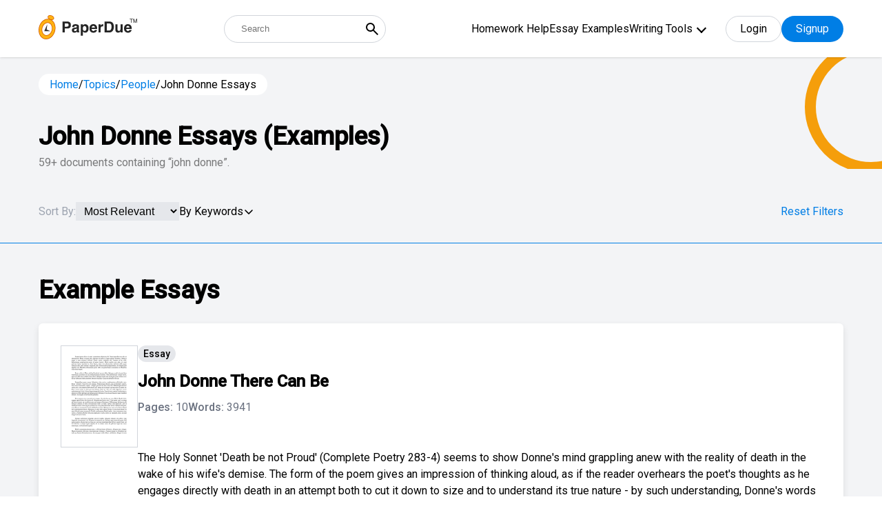

--- FILE ---
content_type: text/html; charset=UTF-8
request_url: https://www.paperdue.com/topic/john-donne-essays
body_size: 37938
content:
<!DOCTYPE html>
<html lang="en">

<head>
    <!-- Google Tag Manager -->
    <script>(function(w,d,s,l,i){w[l]=w[l]||[];w[l].push({'gtm.start':
    new Date().getTime(),event:'gtm.js'});var f=d.getElementsByTagName(s)[0],
    j=d.createElement(s),dl=l!='dataLayer'?'&l='+l:'';j.async=true;j.src=
    'https://www.googletagmanager.com/gtm.js?id='+i+dl;f.parentNode.insertBefore(j,f);
    })(window,document,'script','dataLayer','GTM-5LFNK2B');</script>
    <!-- End Google Tag Manager -->
    
    <meta charset="utf-8">
    <meta http-equiv="X-UA-Compatible" content="IE=edge">
    <meta name="viewport" content="width=device-width, initial-scale=1">
    <title>John Donne Essays: Examples, Topics, & Outlines | PaperDue</title>
        <meta name="robots" content="index, follow, noarchive">
        <meta name="description" content="View our collection of john donne essays. Find inspiration for topics, titles, outlines, & craft impactful john donne papers. Read our john donne papers today!" />
        <!-- <script type="text/javascript" src="//script.crazyegg.com/pages/scripts/0084/9097.js" async="async" ></script> -->
        <link rel="canonical" href="https://www.paperdue.com/topic/john-donne-essays" />
            <link rel="next" href='https://www.paperdue.com/topic/john-donne-essays/2' />
    

    <link type="image/x-icon" href="https://www.paperdue.com/public/paperdue.ico" rel="icon">
    <link rel="preconnect" href="https://fonts.gstatic.com">
    <link
        href="https://fonts.googleapis.com/css2?family=Hind:wght@300;400;500&family=Roboto:wght@300;400;500&display=swap"
        rel="stylesheet">
    <!-- <link rel="stylesheet" href="<?php// echo asset_url();?>assets/topic/css/bootstrap-multiselect.css"> -->
    <!-- <link rel="stylesheet" href="assets/topic/css/bootstrap.min.css"> -->
    <!-- <link href="<?php// echo asset_url();?>assets/css/icons.css" rel="stylesheet" /> -->
    <!-- <link rel="stylesheet" href="<?php// echo asset_url();?>assets/topic/css/tagsinput.css"> -->
    <!-- <link rel="stylesheet" href="assets/topic/style.css?v=1.3"> -->
    <!-- <link href="assets/css/header_style.css?v=v" rel="stylesheet" />  -->

    <!-- plugins -->
    <!-- <link rel="stylesheet" type="text/css"
        href="<?PHP// echo $assetURL; ?>assets/new_search_page/assets/css/owl.carousel.min.css" />
    <link rel="stylesheet" type="text/css"
        href="<?PHP// echo $assetURL; ?>assets/new_search_page/assets/css/modal-video.min.css" /> -->

    <link rel="stylesheet" type="text/css" href="https://www.paperdue.com/public/assets/new_search_page/assets/css/tagsinput.css" />


    <!-- theme style -->
    <link href="https://www.paperdue.com/public/assets/new_search_page/tailwind.css?v=v15" rel="stylesheet">

    <script>
      var base_url = "https://www.paperdue.com/";
   </script>
   <!--<script async src="https://pagead2.googlesyndication.com/pagead/js/adsbygoogle.js?client=ca-pub-2185728654125532" crossorigin="anonymous"></script>-->
   
    <!-- Start VWO Async SmartCode -->
   <link rel="preconnect" href="https://dev.visualwebsiteoptimizer.com" />
   <script type='text/javascript' id='vwoCode'>
   window._vwo_code || (function() {
   var account_id=839908,
   version=2.0,
   settings_tolerance=2000,
   hide_element='body',
   hide_element_style = 'opacity:0 !important;filter:alpha(opacity=0) !important;background:none !important',
   /* DO NOT EDIT BELOW THIS LINE */
   f=false,w=window,d=document,v=d.querySelector('#vwoCode'),cK='_vwo_'+account_id+'_settings',cc={};try{var c=JSON.parse(localStorage.getItem('_vwo_'+account_id+'_config'));cc=c&&typeof c==='object'?c:{}}catch(e){}var stT=cc.stT==='session'?w.sessionStorage:w.localStorage;code={use_existing_jquery:function(){return typeof use_existing_jquery!=='undefined'?use_existing_jquery:undefined},library_tolerance:function(){return typeof library_tolerance!=='undefined'?library_tolerance:undefined},settings_tolerance:function(){return cc.sT||settings_tolerance},hide_element_style:function(){return'{'+(cc.hES||hide_element_style)+'}'},hide_element:function(){return typeof cc.hE==='string'?cc.hE:hide_element},getVersion:function(){return version},finish:function(){if(!f){f=true;var e=d.getElementById('_vis_opt_path_hides');if(e)e.parentNode.removeChild(e)}},finished:function(){return f},load:function(e){var t=this.getSettings(),n=d.createElement('script'),i=this;if(t){n.textContent=t;d.getElementsByTagName('head')[0].appendChild(n);if(!w.VWO||VWO.caE){stT.removeItem(cK);i.load(e)}}else{n.fetchPriority='high';n.src=e;n.type='text/javascript';n.onerror=function(){_vwo_code.finish()};d.getElementsByTagName('head')[0].appendChild(n)}},getSettings:function(){try{var e=stT.getItem(cK);if(!e){return}e=JSON.parse(e);if(Date.now()>e.e){stT.removeItem(cK);return}return e.s}catch(e){return}},init:function(){if(d.URL.indexOf('__vwo_disable__')>-1)return;var e=this.settings_tolerance();w._vwo_settings_timer=setTimeout(function(){_vwo_code.finish();stT.removeItem(cK)},e);var t=d.currentScript,n=d.createElement('style'),i=this.hide_element(),r=t&&!t.async&&i?i+this.hide_element_style():'',c=d.getElementsByTagName('head')[0];n.setAttribute('id','_vis_opt_path_hides');v&&n.setAttribute('nonce',v.nonce);n.setAttribute('type','text/css');if(n.styleSheet)n.styleSheet.cssText=r;else n.appendChild(d.createTextNode(r));c.appendChild(n);this.load('https://dev.visualwebsiteoptimizer.com/j.php?a='+account_id+'&u='+encodeURIComponent(d.URL)+'&vn='+version)}};w._vwo_code=code;code.init();})();
   </script>
   <!-- End VWO Async SmartCode -->
   
   
    <style type="text/css">
    /* .text-black * {
        color: #000;
    } */

    .mobile-menu {
        display: block;
    }

    #show-more{
        display: block !important;
    }
        .h-menu ul .menu-dropdown-icon {
    max-height: 300px; /* Adjust the height as needed */
    overflow-y: auto; /* Enable vertical scrolling */
    border: 1px solid #ccc; /* Optional: Add a border for visibility */
    padding: 10px; /* Optional: Add padding */
    background-color: #fff; /* Optional: Dropdown background color */
    z-index: 1000; /* Ensure it stays on top */
    }

    </style>
</head>

<body>
    <!-- Google Tag Manager (noscript) -->
    <noscript><iframe src="https://www.googletagmanager.com/ns.html?id=GTM-5LFNK2B"
    height="0" width="0" style="display:none;visibility:hidden"></iframe></noscript>
    <!-- End Google Tag Manager (noscript) -->
    <input type="hidden" id="bbblink" value="">
    <input type="hidden" id="bbblinkimg" value="">
    <input type="hidden" id="grid_type" value="normal">

    <div class="entire-header bg-white fixed z-30 top-0 left-0 w-full shadow">
        <div class="header-sec relative !py-3">
            <div class="container relative">
                <div class="flex-wrap flex justify-between items-center">
                    <a href="https://www.paperdue.com/" class="logo max-w-sm relative order-1">
                        <img src="https://www.paperdue.com/public/assets/img/paperdue-logo.svg">
                    </a>
                    <form class="relative sm:w-auto w-full sm:order-2 order-5 sm:!mt-0 !mt-4"
                        action="https://www.paperdue.com/search">
                        <input type="text" placeholder="Search"
                            class="h-10 text-abse pl-6 w-full !pr-10 !rounded-full border-gray-300 !border" name="q"
                            id="search_box_1">
                        <button type="submit"
                            class="absolute cursor-pointer right-0 px-2 h-full flex items-center top-0 bg-transparent">
                            <svg xmlns="http://www.w3.org/2000/svg" width="24" height="24" viewBox="0 0 24 24">
                                <path fill="currentColor"
                                    d="m19.6 21l-6.3-6.3q-.75.6-1.725.95T9.5 16q-2.725 0-4.612-1.888T3 9.5q0-2.725 1.888-4.612T9.5 3q2.725 0 4.613 1.888T16 9.5q0 1.1-.35 2.075T14.7 13.3l6.3 6.3zM9.5 14q1.875 0 3.188-1.312T14 9.5q0-1.875-1.312-3.187T9.5 5Q7.625 5 6.313 6.313T5 9.5q0 1.875 1.313 3.188T9.5 14" />
                            </svg>
                        </button>
                    </form>
                    <div class="flex items-center relative order-3">
                        <div class="h-menu-wrap hidden xl:flex items-center">
                            <div class="h-menu">
                                <ul>
                                                                                                            <li><a
                                            href="https://www.paperdue.com/homework-help">Homework Help</a>
                                    </li>
                                                                                                            <li><a
                                            href="https://www.paperdue.com/essay-examples">Essay Examples</a>
                                    </li>
                                                                                                            <li><a href="https://www.paperdue.com/writing-tools"
                                            class="font-primary">Writing Tools</a>
                                                                                <ul class="menu-dropdown-icon scroller">
                                                                                        <li><a href="https://www.paperdue.com/citation-generator">
                                                    <svg width="21" height="16" viewBox="0 0 21 16" fill="none" xmlns="http://www.w3.org/2000/svg">
                                                        <path d="M5.99064 0.000376481H6.98939C7.12306 -0.00371707 7.25619 0.0190762 7.38088 0.0674028C7.50558 0.115729 7.6193 0.188605 7.7153 0.281709C7.8113 0.374813 7.88762 0.486247 7.93974 0.609404C7.99186 0.73256 8.01872 0.86493 8.01872 0.998662C8.01872 1.13239 7.99186 1.26476 7.93974 1.38792C7.88762 1.51107 7.8113 1.62251 7.7153 1.71561C7.6193 1.80872 7.50558 1.88159 7.38088 1.92992C7.25619 1.97825 7.12306 2.00104 6.98939 1.99695H5.99064C4.93165 1.99794 3.91632 2.41906 3.1675 3.16788C2.41868 3.9167 1.99756 4.93203 1.99657 5.99102V8.03813C2.16108 8.00464 2.32853 7.98771 2.49641 7.98759H5.49173C6.15352 7.98858 6.78792 8.25191 7.25587 8.71986C7.72382 9.18782 7.98715 9.82222 7.98815 10.484V13.4793C7.98765 14.1413 7.72448 14.7759 7.25642 15.244C6.78836 15.7121 6.15367 15.9752 5.49173 15.9757H2.49641C1.83455 15.975 1.20001 15.7117 0.732004 15.2437C0.263996 14.7757 0.000743248 14.1412 0 13.4793V5.99102C0.00198155 4.40281 0.633772 2.88022 1.75681 1.75718C2.87984 0.63415 4.40243 0.00235803 5.99064 0.000376481Z" fill="#007EE5"/>
                                                        <path opacity="0.6" d="M17.9906 0.000468034H18.9894C19.1231 -0.00362551 19.2562 0.0191678 19.3809 0.0674944C19.5056 0.115821 19.6193 0.188697 19.7153 0.281801C19.8113 0.374904 19.8876 0.486339 19.9397 0.609495C19.9919 0.732652 20.0187 0.865022 20.0187 0.998753C20.0187 1.13248 19.9919 1.26485 19.9397 1.38801C19.8876 1.51117 19.8113 1.6226 19.7153 1.7157C19.6193 1.80881 19.5056 1.88169 19.3809 1.93001C19.2562 1.97834 19.1231 2.00113 18.9894 1.99704H17.9906C16.9317 1.99803 15.9163 2.41915 15.1675 3.16797C14.4187 3.91679 13.9976 4.93212 13.9966 5.99111V8.03823C14.1611 8.00474 14.3285 7.9878 14.4964 7.98768H17.4917C18.1535 7.98867 18.7879 8.252 19.2559 8.71995C19.7238 9.18791 19.9872 9.82231 19.9881 10.4841V13.4794C19.9877 14.1414 19.7245 14.776 19.2564 15.2441C18.7884 15.7122 18.1537 15.9753 17.4917 15.9758H14.4964C13.8346 15.9751 13.2 15.7118 12.732 15.2438C12.264 14.7758 12.0007 14.1413 12 13.4794V5.99111C12.002 4.4029 12.6338 2.88031 13.7568 1.75728C14.8798 0.634242 16.4024 0.00244958 17.9906 0.000468034Z" fill="#007EE5"/>
                                                 </svg>                                                    Citation Generator                                                </a></li>
                                                                                        <li><a href="https://www.paperdue.com/writing-guides">
                                                    <svg width="18" height="20" viewBox="0 0 18 20" fill="none" xmlns="http://www.w3.org/2000/svg">
                                                        <path opacity="0.6" d="M15 3.69922e-07H2.5C1.83696 3.69922e-07 1.20107 0.263393 0.732234 0.732234C0.263393 1.20107 0 1.83696 0 2.5V3.33516H2.5C2.27892 3.33516 2.06689 3.24733 1.91056 3.091C1.75423 2.93467 1.66641 2.72265 1.66641 2.50156C1.66641 2.28048 1.75423 2.06845 1.91056 1.91212C2.06689 1.75579 2.27892 1.66797 2.5 1.66797H14.1664V3.33438H15.8328V0.834375C15.8331 0.724848 15.8118 0.616339 15.7701 0.51507C15.7284 0.413802 15.667 0.321768 15.5897 0.244248C15.5123 0.166728 15.4204 0.105248 15.3192 0.0633339C15.218 0.0214199 15.1095 -0.000102907 15 3.69922e-07Z" fill="#007EE5"/>
                                                        <path d="M16.6664 3.33359H0V17.5C0 18.163 0.263393 18.7989 0.732234 19.2678C1.20107 19.7366 1.83696 20 2.5 20H16.6664C16.8875 20 17.0995 19.9122 17.2558 19.7558C17.4122 19.5995 17.5 19.3875 17.5 19.1664V4.1664C17.5 4.05697 17.4784 3.94861 17.4365 3.84752C17.3946 3.74642 17.3332 3.65458 17.2558 3.57724C17.1784 3.49989 17.0865 3.43856 16.9853 3.39676C16.8842 3.35495 16.7758 3.33349 16.6664 3.33359ZM11.6664 11.875C11.6663 12.0008 11.6283 12.1237 11.5573 12.2276C11.4862 12.3314 11.3855 12.4114 11.2682 12.4571C11.151 12.5028 11.0227 12.512 10.9001 12.4835C10.7775 12.4551 10.6664 12.3903 10.5813 12.2977L8.75 10.3L6.91875 12.2977C6.8336 12.3903 6.72247 12.4551 6.59989 12.4835C6.47732 12.512 6.34901 12.5028 6.23176 12.4571C6.11451 12.4114 6.01377 12.3314 5.94273 12.2276C5.87169 12.1237 5.83365 12.0008 5.83359 11.875V5.83359C5.83359 5.72412 5.85516 5.61572 5.89705 5.51459C5.93894 5.41345 6.00034 5.32155 6.07775 5.24415C6.15515 5.16674 6.24705 5.10534 6.34819 5.06345C6.44932 5.02156 6.55772 4.99999 6.66719 4.99999H10.8336C10.9431 4.99999 11.0515 5.02156 11.1526 5.06345C11.2537 5.10534 11.3456 5.16674 11.423 5.24415C11.5004 5.32155 11.5618 5.41345 11.6037 5.51459C11.6456 5.61572 11.6672 5.72412 11.6672 5.83359V11.875H11.6664Z" fill="#007EE5"/>
                                                    </svg>                                                     Writing Guides                                                </a></li>
                                                                                        <li><a href="https://www.paperdue.com/essay-title-generator">
                                                    <svg width="19" height="20" viewBox="0 0 19 20" fill="none" xmlns="http://www.w3.org/2000/svg">
                                                        <path opacity="0.6" d="M2.5 5.625C2.50124 4.5755 2.9187 3.56933 3.66082 2.82722C4.40293 2.08511 5.40909 1.66765 6.45859 1.66641H14.0703C13.9349 1.18795 13.6475 0.766567 13.2514 0.46593C12.8554 0.165293 12.3722 0.00174417 11.875 0H2.29141C1.68381 0.000413891 1.10123 0.241962 0.671594 0.671594C0.241962 1.10123 0.000413891 1.68381 0 2.29141V15.2078C0.000413623 15.8155 0.241936 16.3981 0.671546 16.8279C1.10116 17.2577 1.68374 17.4994 2.29141 17.5H2.5V5.625Z" fill="#007EE5"/>
                                                        <path d="M16.041 3.33359H6.45742C5.84983 3.334 5.26724 3.57555 4.83761 4.00518C4.40798 4.43481 4.16643 5.0174 4.16602 5.62499V17.7086C4.16643 18.3162 4.40798 18.8988 4.83761 19.3284C5.26724 19.758 5.84983 19.9996 6.45742 20H16.041C16.6486 19.9996 17.2312 19.758 17.6608 19.3284C18.0905 18.8988 18.332 18.3162 18.3324 17.7086V5.62499C18.332 5.0174 18.0905 4.43481 17.6608 4.00518C17.2312 3.57555 16.6486 3.334 16.041 3.33359ZM14.3746 17.5H8.12461C7.95885 17.5 7.79988 17.4341 7.68267 17.3169C7.56546 17.1997 7.49961 17.0408 7.49961 16.875C7.49961 16.7092 7.56546 16.5503 7.68267 16.4331C7.79988 16.3158 7.95885 16.25 8.12461 16.25H14.3746C14.5404 16.25 14.6993 16.3158 14.8165 16.4331C14.9338 16.5503 14.9996 16.7092 14.9996 16.875C14.9996 17.0408 14.9338 17.1997 14.8165 17.3169C14.6993 17.4341 14.5404 17.5 14.3746 17.5ZM14.3746 14.1664H8.12461C7.95885 14.1664 7.79988 14.1006 7.68267 13.9833C7.56546 13.8661 7.49961 13.7072 7.49961 13.5414C7.49961 13.3756 7.56546 13.2167 7.68267 13.0995C7.79988 12.9822 7.95885 12.9164 8.12461 12.9164H14.3746C14.5404 12.9164 14.6993 12.9822 14.8165 13.0995C14.9338 13.2167 14.9996 13.3756 14.9996 13.5414C14.9996 13.7072 14.9338 13.8661 14.8165 13.9833C14.6993 14.1006 14.5404 14.1664 14.3746 14.1664ZM14.3746 11.25H8.12461C7.95885 11.25 7.79988 11.1841 7.68267 11.0669C7.56546 10.9497 7.49961 10.7908 7.49961 10.625C7.49961 10.4592 7.56546 10.3003 7.68267 10.1831C7.79988 10.0658 7.95885 9.99999 8.12461 9.99999H14.3746C14.5404 9.99999 14.6993 10.0658 14.8165 10.1831C14.9338 10.3003 14.9996 10.4592 14.9996 10.625C14.9996 10.7908 14.9338 10.9497 14.8165 11.0669C14.6993 11.1841 14.5404 11.25 14.3746 11.25ZM14.3746 7.9164H8.12461C7.95885 7.9164 7.79988 7.85055 7.68267 7.73334C7.56546 7.61613 7.49961 7.45716 7.49961 7.2914C7.49961 7.12564 7.56546 6.96667 7.68267 6.84946C7.79988 6.73225 7.95885 6.6664 8.12461 6.6664H14.3746C14.5404 6.6664 14.6993 6.73225 14.8165 6.84946C14.9338 6.96667 14.9996 7.12564 14.9996 7.2914C14.9996 7.45716 14.9338 7.61613 14.8165 7.73334C14.6993 7.85055 14.5404 7.9164 14.3746 7.9164Z" fill="#007EE5"/>
                                                    </svg>                                                    Essay Title Generator                                                </a></li>
                                                                                        <li><a href="https://www.paperdue.com/essay-topic-generator">
                                                    <svg width="24" height="20" viewBox="0 0 24 20" fill="none" xmlns="http://www.w3.org/2000/svg">
                                                    <path d="M7.67499 15.1986C6.84058 15.1986 6.04035 14.8671 5.45033 14.2771C4.86031 13.6871 4.52885 12.8869 4.52885 12.0525V4.71146H3.48013C2.6472 4.71035 1.84791 5.04002 1.25795 5.62801C0.667992 6.216 0.335655 7.01418 0.333987 7.84712V16.2473C0.333435 16.6606 0.414436 17.07 0.572348 17.452C0.730261 17.8339 0.961984 18.181 1.25424 18.4732C1.5465 18.7655 1.89354 18.9972 2.2755 19.1551C2.65746 19.313 3.06682 19.394 3.48013 19.3935H16.0647C16.8978 19.3946 17.6973 19.0648 18.2873 18.4766C18.8772 17.8883 19.2095 17.0899 19.2109 16.2568V15.1986H7.67499Z" fill="#66B2EF"/>
                                                    <path fill-rule="evenodd" clip-rule="evenodd" d="M16.0652 0.516602L23.4062 7.85761V12.0525C23.4062 12.8869 23.0747 13.6871 22.4847 14.2771C21.8947 14.8671 21.0944 15.1986 20.26 15.1986H7.67544C6.84103 15.1986 6.0408 14.8671 5.45078 14.2771C4.86076 13.6871 4.5293 12.8869 4.5293 12.0525V3.66275C4.5293 2.82834 4.86076 2.0281 5.45078 1.43809C6.0408 0.84807 6.84103 0.516602 7.67544 0.516602H16.0652ZM9.03177 10.6966C9.22844 10.8933 9.49519 11.0037 9.77332 11.0037H13.9682C14.2463 11.0037 14.5131 10.8933 14.7097 10.6966C14.9064 10.4999 15.0169 10.2332 15.0169 9.95503C15.0169 9.67689 14.9064 9.41015 14.7097 9.21348C14.5131 9.0168 14.2463 8.90632 13.9682 8.90632H9.77332C9.49519 8.90632 9.22844 9.0168 9.03177 9.21348C8.8351 9.41015 8.72461 9.67689 8.72461 9.95503C8.72461 10.2332 8.8351 10.4999 9.03177 10.6966ZM9.77332 6.80889H11.8708C12.1489 6.80889 12.4156 6.6984 12.6123 6.50172C12.809 6.30505 12.9195 6.03831 12.9195 5.76017C12.9195 5.48203 12.809 5.21529 12.6123 5.01862C12.4156 4.82195 12.1489 4.71146 11.8708 4.71146H9.77332C9.49519 4.71146 9.22844 4.82195 9.03177 5.01862C8.8351 5.21529 8.72461 5.48203 8.72461 5.76017C8.72461 6.03831 8.8351 6.30505 9.03177 6.50172C9.22844 6.6984 9.49519 6.80889 9.77332 6.80889Z" fill="#007EE5"/>
                                                    <path d="M23.4074 7.85761H18.1638C17.6076 7.85761 17.0741 7.63663 16.6807 7.24328C16.2874 6.84994 16.0664 6.31645 16.0664 5.76018V0.516602L23.4074 7.85761Z" fill="#66B2EF"/>
                                                    </svg>                                                    Essay Topic Generator                                                </a></li>
                                                                                        <li><a href="https://www.paperdue.com/essay-outline-generator">
                                                    <svg width="20" height="19" viewBox="0 0 20 19" fill="none" xmlns="http://www.w3.org/2000/svg">
                                                        <path opacity="0.6" d="M10.0012 6.66641H4.16758C3.9465 6.66641 3.73447 6.75424 3.57814 6.91057C3.42181 7.0669 3.33398 7.27892 3.33398 7.50001V8.75001C3.33398 8.97109 3.42181 9.18312 3.57814 9.33945C3.73447 9.49578 3.9465 9.5836 4.16758 9.5836C4.38866 9.5836 4.60069 9.49578 4.75702 9.33945C4.91335 9.18312 5.00117 8.97109 5.00117 8.75001V8.3336H6.25117V13.3336H5.83477C5.7232 13.3302 5.61209 13.3492 5.50801 13.3895C5.40394 13.4299 5.30902 13.4907 5.2289 13.5684C5.14878 13.6461 5.08507 13.7391 5.04157 13.8419C4.99807 13.9447 4.97565 14.0552 4.97565 14.1668C4.97565 14.2784 4.99807 14.3889 5.04157 14.4917C5.08507 14.5945 5.14878 14.6875 5.2289 14.7652C5.30902 14.8429 5.40394 14.9037 5.50801 14.9441C5.61209 14.9844 5.7232 15.0034 5.83477 15H8.33477C8.55585 15 8.76788 14.9122 8.9242 14.7559C9.08053 14.5995 9.16836 14.3875 9.16836 14.1664C9.16836 13.9453 9.08053 13.7333 8.9242 13.577C8.76788 13.4206 8.55585 13.3328 8.33477 13.3328H7.91836V8.33282H9.16836V8.74922C9.17499 8.96599 9.26577 9.17166 9.42145 9.32265C9.57713 9.47363 9.78548 9.55807 10.0023 9.55807C10.2192 9.55807 10.4276 9.47363 10.5832 9.32265C10.7389 9.17166 10.8297 8.96599 10.8363 8.74922V7.49923C10.8355 7.2782 10.7472 7.06649 10.5907 6.91042C10.4342 6.75435 10.2222 6.66662 10.0012 6.66641Z" fill="#007EE5"/>
                                                        <path opacity="0.6" d="M15.8337 8.33281H13.3337C13.2222 8.33623 13.111 8.31721 13.007 8.27687C12.9029 8.23653 12.808 8.17571 12.7279 8.098C12.6477 8.02029 12.584 7.92729 12.5405 7.8245C12.497 7.72171 12.4746 7.61123 12.4746 7.49961C12.4746 7.38799 12.497 7.27751 12.5405 7.17472C12.584 7.07193 12.6477 6.97892 12.7279 6.90122C12.808 6.82351 12.9029 6.76268 13.007 6.72235C13.111 6.68201 13.2222 6.66299 13.3337 6.66641H15.8337C15.9453 6.66299 16.0564 6.68201 16.1605 6.72235C16.2645 6.76268 16.3595 6.82351 16.4396 6.90122C16.5197 6.97892 16.5834 7.07193 16.6269 7.17472C16.6704 7.27751 16.6928 7.38799 16.6928 7.49961C16.6928 7.61123 16.6704 7.72171 16.6269 7.8245C16.5834 7.92729 16.5197 8.02029 16.4396 8.098C16.3595 8.17571 16.2645 8.23653 16.1605 8.27687C16.0564 8.31721 15.9453 8.33623 15.8337 8.33281Z" fill="#007EE5"/>
                                                        <path opacity="0.6" d="M15.8336 11.6664H13.3336C13.2241 11.6664 13.1157 11.6449 13.0146 11.603C12.9135 11.5611 12.8216 11.4997 12.7442 11.4223C12.6667 11.3449 12.6053 11.253 12.5635 11.1518C12.5216 11.0507 12.5 10.9423 12.5 10.8328C12.5 10.7234 12.5216 10.615 12.5635 10.5138C12.6053 10.4127 12.6667 10.3208 12.7442 10.2434C12.8216 10.166 12.9135 10.1046 13.0146 10.0627C13.1157 10.0208 13.2241 9.99924 13.3336 9.99924H15.8336C15.9431 9.99924 16.0515 10.0208 16.1526 10.0627C16.2537 10.1046 16.3456 10.166 16.423 10.2434C16.5004 10.3208 16.5618 10.4127 16.6037 10.5138C16.6456 10.615 16.6672 10.7234 16.6672 10.8328C16.6672 10.9423 16.6456 11.0507 16.6037 11.1518C16.5618 11.253 16.5004 11.3449 16.423 11.4223C16.3456 11.4997 16.2537 11.5611 16.1526 11.603C16.0515 11.6449 15.9431 11.6664 15.8336 11.6664Z" fill="#007EE5"/>
                                                        <path opacity="0.6" d="M15.8336 15H13.3336C13.1125 15 12.9005 14.9122 12.7442 14.7559C12.5878 14.5995 12.5 14.3875 12.5 14.1664C12.5 13.9453 12.5878 13.7333 12.7442 13.577C12.9005 13.4207 13.1125 13.3328 13.3336 13.3328H15.8336C16.0547 13.3328 16.2667 13.4207 16.423 13.577C16.5794 13.7333 16.6672 13.9453 16.6672 14.1664C16.6672 14.3875 16.5794 14.5995 16.423 14.7559C16.2667 14.9122 16.0547 15 15.8336 15Z" fill="#007EE5"/>
                                                        <path d="M17.5 0H2.5C1.83696 0 1.20107 0.263393 0.732234 0.732234C0.263393 1.20107 0 1.83696 0 2.5V15.8336C0 16.4966 0.263393 17.1325 0.732234 17.6014C1.20107 18.0702 1.83696 18.3336 2.5 18.3336H17.5C18.163 18.3336 18.7989 18.0702 19.2678 17.6014C19.7366 17.1325 20 16.4966 20 15.8336V2.5C20 1.83696 19.7366 1.20107 19.2678 0.732234C18.7989 0.263393 18.163 0 17.5 0ZM17.5 16.6664H2.5C2.39053 16.6664 2.28213 16.6448 2.181 16.603C2.07986 16.5611 1.98797 16.4997 1.91056 16.4223C1.83315 16.3448 1.77175 16.253 1.72986 16.1518C1.68797 16.0507 1.66641 15.9423 1.66641 15.8328V4.16641H18.3336V15.8328C18.3336 15.9423 18.312 16.0507 18.2701 16.1518C18.2282 16.253 18.1668 16.3448 18.0894 16.4223C18.012 16.4997 17.9201 16.5611 17.819 16.603C17.7179 16.6448 17.6095 16.6664 17.5 16.6664Z" fill="#007EE5"/>
                                                    </svg>                                                    Essay Outline Generator                                                </a></li>
                                                                                        <li><a href="https://www.paperdue.com/flashcard">
                                                    <svg width="20" height="19" viewBox="0 0 20 19" fill="none" xmlns="http://www.w3.org/2000/svg">
                                                        <path opacity="0.6" d="M20.0004 2.29141C20.0004 1.68369 19.759 1.10086 19.3293 0.671138C18.8995 0.241416 18.3167 0 17.709 0H5.62539C5.32448 0 5.02651 0.0592695 4.74851 0.174423C4.4705 0.289577 4.2179 0.458361 4.00512 0.671138C3.79235 0.883914 3.62356 1.13652 3.50841 1.41452C3.39325 1.69253 3.33398 1.99049 3.33398 2.29141V2.5H20.0004V2.29141Z" fill="#007EE5"/>
                                                        <path opacity="0.6" d="M3.33398 3.33282V4.99923H14.3754C15.425 5.00006 16.4314 5.41739 17.1736 6.15959C17.9158 6.90179 18.3332 7.90819 18.334 8.95782V11.5828C18.8144 11.4466 19.2371 11.1573 19.5379 10.7587C19.8387 10.3602 20.0011 9.87432 20.0004 9.37501V3.33361H3.33398V3.33282Z" fill="#007EE5"/>
                                                        <path d="M14.375 6.66641H2.29141C1.68381 6.66683 1.10123 6.90837 0.671594 7.33801C0.241962 7.76764 0.000413891 8.35023 0 8.95782V16.0414C0.000413891 16.649 0.241962 17.2316 0.671594 17.6612C1.10123 18.0909 1.68381 18.3324 2.29141 18.3328H14.375C14.9826 18.3324 15.5652 18.0909 15.9948 17.6612C16.4244 17.2316 16.666 16.649 16.6664 16.0414V8.95782C16.666 8.35023 16.4244 7.76764 15.9948 7.33801C15.5652 6.90837 14.9826 6.66683 14.375 6.66641ZM2.29141 10.2078C2.29203 9.76605 2.46779 9.34255 2.78017 9.03018C3.09255 8.7178 3.51604 8.54203 3.95781 8.54141H5.20781C5.64978 8.54162 6.07359 8.71723 6.38619 9.02967C6.69878 9.34212 6.87458 9.76585 6.875 10.2078V11.4578C6.87458 11.8995 6.69899 12.323 6.38674 12.6354C6.07449 12.9478 5.65107 13.1236 5.20937 13.1242H3.95937C3.51761 13.1236 3.09411 12.9478 2.78173 12.6355C2.46935 12.3231 2.29359 11.8996 2.29297 11.4578L2.29141 10.2078ZM13.5414 16.4578H3.125C3.01343 16.4612 2.90232 16.4422 2.79825 16.4019C2.69417 16.3615 2.59926 16.3007 2.51913 16.223C2.43901 16.1453 2.37531 16.0523 2.33181 15.9495C2.28831 15.8467 2.26589 15.7362 2.26589 15.6246C2.26589 15.513 2.28831 15.4025 2.33181 15.2997C2.37531 15.1969 2.43901 15.1039 2.51913 15.0262C2.59926 14.9485 2.69417 14.8877 2.79825 14.8474C2.90232 14.807 3.01343 14.788 3.125 14.7914H13.5414C13.653 14.788 13.7641 14.807 13.8682 14.8474C13.9722 14.8877 14.0671 14.9485 14.1473 15.0262C14.2274 15.1039 14.2911 15.1969 14.3346 15.2997C14.3781 15.4025 14.4005 15.513 14.4005 15.6246C14.4005 15.7362 14.3781 15.8467 14.3346 15.9495C14.2911 16.0523 14.2274 16.1453 14.1473 16.223C14.0671 16.3007 13.9722 16.3615 13.8682 16.4019C13.7641 16.4422 13.653 16.4612 13.5414 16.4578Z" fill="#007EE5"/>
                                                    </svg>                                                    Flashcard Generator                                                </a></li>
                                                                                        <li><a href="https://www.paperdue.com/plagiarism-checker">
                                                    <svg width="20" height="19" viewBox="0 0 20 19" fill="none" xmlns="http://www.w3.org/2000/svg">
                                                        <path d="M17.5029 9.15511C17.5029 10.1428 17.21 11.1082 16.6613 11.9294C16.1126 12.7506 15.3327 13.3907 14.4202 13.7686C13.5078 14.1466 12.5037 14.2455 11.535 14.0528C10.5664 13.8601 9.6766 13.3845 8.97823 12.6861C8.27985 11.9878 7.80426 11.098 7.61158 10.1293C7.4189 9.16065 7.51779 8.15659 7.89574 7.24413C8.2737 6.33166 8.91375 5.55177 9.73494 5.00306C10.5561 4.45436 11.5216 4.16148 12.5093 4.16148C13.8336 4.16148 15.1038 4.6876 16.0403 5.62408C16.9768 6.56057 17.5029 7.83071 17.5029 9.15511Z" fill="#007EE5"/>
                                                        <path d="M19.1656 16.6455C19.0563 16.6458 18.9481 16.6244 18.8471 16.5826C18.7461 16.5408 18.6544 16.4795 18.5773 16.4021L14.7985 12.6233C14.6424 12.4672 14.5547 12.2554 14.5547 12.0346C14.5547 11.8138 14.6424 11.6021 14.7985 11.4459C14.9547 11.2898 15.1664 11.2021 15.3872 11.2021C15.608 11.2021 15.8198 11.2898 15.9759 11.4459L19.7547 15.2247C19.871 15.3412 19.9502 15.4895 19.9823 15.651C20.0143 15.8124 19.9977 15.9798 19.9347 16.1319C19.8716 16.2839 19.7649 16.4139 19.628 16.5053C19.4912 16.5967 19.3302 16.6455 19.1656 16.6455Z" fill="#007EE5"/>
                                                        <path opacity="0.6" d="M14.3821 1.66467H0.858015C0.746592 1.66808 0.63562 1.64908 0.531679 1.6088C0.427737 1.56852 0.332944 1.50777 0.252923 1.43016C0.172901 1.35255 0.10928 1.25966 0.0658339 1.157C0.0223875 1.05434 0 0.944006 0 0.832531C0 0.721057 0.0223875 0.610717 0.0658339 0.508057C0.10928 0.405398 0.172901 0.312509 0.252923 0.234901C0.332944 0.157292 0.427737 0.096545 0.531679 0.0562613C0.63562 0.0159777 0.746592 -0.00302212 0.858015 0.00039014H14.3821C14.4936 -0.00302212 14.6045 0.0159777 14.7085 0.0562613C14.8124 0.096545 14.9072 0.157292 14.9872 0.234901C15.0673 0.312509 15.1309 0.405398 15.1743 0.508057C15.2178 0.610717 15.2402 0.721057 15.2402 0.832531C15.2402 0.944006 15.2178 1.05434 15.1743 1.157C15.1309 1.25966 15.0673 1.35255 14.9872 1.43016C14.9072 1.50777 14.8124 1.56852 14.7085 1.6088C14.6045 1.64908 14.4936 1.66808 14.3821 1.66467Z" fill="#007EE5"/>
                                                        <path d="M14.3821 18.3106H0.857921C0.748592 18.3106 0.640332 18.2891 0.539325 18.2472C0.438318 18.2054 0.346541 18.1441 0.269233 18.0668C0.191925 17.9895 0.130602 17.8977 0.0887636 17.7967C0.046925 17.6957 0.0253906 17.5874 0.0253906 17.4781C0.0253906 17.3687 0.046925 17.2605 0.0887636 17.1595C0.130602 17.0585 0.191925 16.9667 0.269233 16.8894C0.346541 16.8121 0.438318 16.7507 0.539325 16.7089C0.640332 16.6671 0.748592 16.6455 0.857921 16.6455H14.3821C14.6029 16.6455 14.8146 16.7333 14.9707 16.8894C15.1269 17.0455 15.2146 17.2573 15.2146 17.4781C15.2146 17.6989 15.1269 17.9106 14.9707 18.0668C14.8146 18.2229 14.6029 18.3106 14.3821 18.3106Z" fill="#007EE5"/>
                                                        <path opacity="0.6" d="M6.89162 5.82654H0.857921C0.63712 5.82654 0.425363 5.73883 0.269233 5.5827C0.113103 5.42657 0.0253906 5.21482 0.0253906 4.99401C0.0253906 4.77321 0.113103 4.56146 0.269233 4.40533C0.425363 4.2492 0.63712 4.16148 0.857921 4.16148H6.89162C7.11242 4.16148 7.32418 4.2492 7.48031 4.40533C7.63644 4.56146 7.72415 4.77321 7.72415 4.99401C7.72415 5.21482 7.63644 5.42657 7.48031 5.5827C7.32418 5.73883 7.11242 5.82654 6.89162 5.82654Z" fill="#007EE5"/>
                                                        <path opacity="0.6" d="M6.89172 14.1487H0.858015C0.746592 14.1521 0.63562 14.1331 0.531679 14.0929C0.427737 14.0526 0.332945 13.9918 0.252923 13.9142C0.172901 13.8366 0.10928 13.7437 0.0658339 13.6411C0.0223875 13.5384 0 13.4281 0 13.3166C0 13.2051 0.0223875 13.0948 0.0658339 12.9921C0.10928 12.8895 0.172901 12.7966 0.252923 12.719C0.332945 12.6413 0.427737 12.5806 0.531679 12.5403C0.63562 12.5 0.746592 12.481 0.858015 12.4844H6.89172C7.00314 12.481 7.11411 12.5 7.21805 12.5403C7.32199 12.5806 7.41679 12.6413 7.49681 12.719C7.57683 12.7966 7.64045 12.8895 7.6839 12.9921C7.72734 13.0948 7.74973 13.2051 7.74973 13.3166C7.74973 13.4281 7.72734 13.5384 7.6839 13.6411C7.64045 13.7437 7.57683 13.8366 7.49681 13.9142C7.41679 13.9918 7.32199 14.0526 7.21805 14.0929C7.11411 14.1331 7.00314 14.1521 6.89172 14.1487Z" fill="#007EE5"/>
                                                        <path opacity="0.6" d="M5.22734 9.98763H0.857921C0.63712 9.98763 0.425363 9.89992 0.269233 9.74379C0.113103 9.58766 0.0253906 9.3759 0.0253906 9.1551C0.0253906 8.9343 0.113103 8.72254 0.269233 8.56641C0.425363 8.41028 0.63712 8.32257 0.857921 8.32257H5.22734C5.44814 8.32257 5.6599 8.41028 5.81603 8.56641C5.97216 8.72254 6.05987 8.9343 6.05987 9.1551C6.05987 9.3759 5.97216 9.58766 5.81603 9.74379C5.6599 9.89992 5.44814 9.98763 5.22734 9.98763Z" fill="#007EE5"/>
                                                    </svg>                                                    Plagiarism Checker                                                </a></li>
                                                                                        <li><a href="https://www.paperdue.com/paraphrasing-tool">
                                                    <svg width="20" height="20" viewBox="0 0 20 20" fill="none" xmlns="http://www.w3.org/2000/svg">
                                                        <path opacity="0.6" d="M10.6279 9.99914C10.5355 9.99928 10.4442 9.97891 10.3606 9.93951C10.277 9.90011 10.2031 9.84266 10.1444 9.77129C10.0857 9.69992 10.0435 9.61642 10.0209 9.52679C9.99831 9.43716 9.99589 9.34364 10.0138 9.25296L10.5982 6.33387C10.6228 6.21266 10.6822 6.10129 10.7694 6.01352L16.3583 0.424576C16.6305 0.152707 16.9995 0 17.3842 0C17.7689 0 18.1379 0.152707 18.4101 0.424576L19.5774 1.5919C19.8491 1.8642 20.0017 2.23315 20.0017 2.6178C20.0017 3.00246 19.8491 3.3714 19.5774 3.64371L13.9877 9.23265C13.9006 9.31986 13.7897 9.3794 13.6689 9.40376L10.7498 9.9882C10.7096 9.99529 10.6688 9.99894 10.6279 9.99914Z" fill="#007EE5"/>
                                                        <path d="M15.8355 14.166V9.74051L15.169 10.407C14.8959 10.6901 14.5497 10.8921 14.1689 10.9907V14.166H3.33399V6.66515H8.82917L8.96278 6.00648C9.05331 5.56169 9.27385 5.15379 9.59645 4.83447L11.0966 3.33429H0.833692C0.613375 3.33511 0.402268 3.42278 0.246187 3.57827C0.0901055 3.73377 0.00164419 3.94454 0 4.16486V5.83146C0.000618535 6.05238 0.088652 6.26407 0.244866 6.42029C0.401079 6.5765 0.612773 6.66453 0.833692 6.66515H1.66738V14.166C1.44627 14.166 1.23422 14.2539 1.07787 14.4102C0.921527 14.5666 0.833692 14.7786 0.833692 14.9997C0.833692 15.2208 0.921527 15.4329 1.07787 15.5892C1.23422 15.7456 1.44627 15.8334 1.66738 15.8334H7.37118L5.17639 18.6548C5.04056 18.8293 4.9796 19.0506 5.00692 19.2701C5.03425 19.4895 5.14763 19.6891 5.32211 19.8249C5.4966 19.9607 5.71789 20.0217 5.93732 19.9944C6.15675 19.967 6.35634 19.8537 6.49217 19.6792L8.75103 16.7734L11.0099 19.6776C11.0771 19.7641 11.1607 19.8364 11.2559 19.8906C11.351 19.9447 11.4559 19.9796 11.5646 19.9932C11.6732 20.0068 11.7835 19.9989 11.8891 19.9699C11.9947 19.9409 12.0935 19.8913 12.18 19.8241C12.2664 19.7569 12.3388 19.6733 12.3929 19.5782C12.4471 19.483 12.4819 19.3781 12.4955 19.2694C12.5091 19.1608 12.5012 19.0505 12.4722 18.9449C12.4432 18.8394 12.3937 18.7405 12.3265 18.6541L10.1309 15.8326H15.8347C15.9463 15.8361 16.0574 15.817 16.1615 15.7767C16.2656 15.7364 16.3605 15.6755 16.4406 15.5978C16.5208 15.5201 16.5845 15.4271 16.628 15.3243C16.6715 15.2215 16.6939 15.111 16.6939 14.9993C16.6939 14.8877 16.6715 14.7772 16.628 14.6744C16.5845 14.5716 16.5208 14.4786 16.4406 14.4009C16.3605 14.3232 16.2656 14.2623 16.1615 14.222C16.0574 14.1816 15.9463 14.1626 15.8347 14.166H15.8355Z" fill="#007EE5"/>
                                                    </svg>                                                    Paraphrasing Tool                                                </a></li>
                                                                                        <li><a href="https://www.paperdue.com/conclusion-generator">
                                                    <svg width="20" height="20" viewBox="0 0 20 20" fill="none" xmlns="http://www.w3.org/2000/svg">
                                                        <path d="M4.45528e-07 18.8928V14.4474H2.22218C2.54562 14.4472 2.86514 14.3766 3.15846 14.2403C3.45177 14.1041 3.71183 13.9055 3.92053 13.6584C4.12923 13.4114 4.28154 13.1218 4.36681 12.8098C4.45214 12.4978 4.46835 12.171 4.41444 11.8521C4.30741 11.3211 4.01684 10.8448 3.59363 10.5066C3.17048 10.1685 2.64174 9.99019 2.10019 10.0029H4.45528e-07V5.55856C-0.000130237 5.41252 0.028489 5.26792 0.0842902 5.13299C0.140091 4.99813 0.221898 4.87549 0.325072 4.77225C0.428245 4.66894 0.550826 4.587 0.68569 4.53107C0.820553 4.47521 0.965088 4.44646 1.11113 4.44646H5.55654V2.22421C5.55654 1.90031 5.62724 1.58027 5.7638 1.28656C5.90036 0.992855 6.09939 0.732472 6.3471 0.523707C6.59474 0.314942 6.88499 0.162763 7.19758 0.0778198C7.51017 -0.00712353 7.83753 -0.0227406 8.15679 0.0320152C8.68631 0.139959 9.16114 0.43053 9.49824 0.853026C9.83533 1.27546 10.0133 1.80289 10.001 2.34326V4.44345H14.4453C14.7404 4.44345 15.0231 4.56061 15.2317 4.76918C15.4403 4.97774 15.5574 5.26061 15.5574 5.55555V10.0029H17.6576C18.1987 9.99084 18.7267 10.1695 19.1492 10.5076C19.5718 10.8456 19.862 11.3216 19.9689 11.8521C20.0228 12.171 20.0065 12.4978 19.9212 12.8098C19.836 13.1218 19.6837 13.4114 19.475 13.6584C19.2663 13.9055 19.0061 14.1041 18.7129 14.2403C18.4196 14.3766 18.1001 14.4472 17.7766 14.4474H15.5574V18.8928C15.5574 19.0387 15.5287 19.1833 15.4728 19.3182C15.4169 19.4531 15.335 19.5756 15.2317 19.6788C15.1283 19.7821 15.0058 19.8639 14.8709 19.9196C14.736 19.9754 14.5914 20.004 14.4453 20.0038H11.1121V17.7816C11.1121 17.4578 11.0413 17.1378 10.9048 16.8441C10.7681 16.5503 10.5692 16.29 10.3215 16.0811C10.0739 15.8724 9.78358 15.7202 9.47099 15.6353C9.1584 15.5503 8.83104 15.5347 8.51178 15.5895C7.98174 15.6975 7.50651 15.9886 7.16935 16.4116C6.83226 16.8347 6.65459 17.3629 6.66766 17.9037V20.0038H1.11113C0.965153 20.004 0.820618 19.9754 0.685754 19.9196C0.550891 19.8637 0.428377 19.7819 0.325138 19.6788C0.221964 19.5756 0.140091 19.4531 0.0842902 19.3181C0.028489 19.1833 -0.000130237 19.0387 4.45528e-07 18.8928Z" fill="#007EE5"/>
                                                    </svg>                                                    Conclusion Generator                                                </a></li>
                                                                                        <li><a href="https://www.paperdue.com/thesis-statement-generator">
                                                    <svg width="20" height="20" viewBox="0 0 20 20" fill="none" xmlns="http://www.w3.org/2000/svg">
                                                        <path d="M13.6667 15.45L11.4666 15.9C11.0916 15.9795 10.7025 15.9633 10.3354 15.8526C9.96836 15.7419 9.63519 15.5403 9.36665 15.2667C8.82499 14.725 8.58333 13.95 8.73334 13.1833L9.19166 10.9417C9.26663 10.525 9.49167 10.0917 9.81667 9.76669C15.3716 4.25915 15.2317 4.23497 15.8667 3.87499V2.44998C15.8667 1.10001 14.775 0 13.425 0H2.44998C1.10001 0 0 1.10001 0 2.44998V17.55C0 18.9 1.10001 20 2.44998 20H13.425C14.775 20 15.8667 18.9 15.8667 17.55V13.8167L14.8666 14.8166C14.5416 15.15 14.1167 15.3666 13.6667 15.45ZM4.16669 3.33332H11.7C12.1583 3.33332 12.5333 3.7083 12.5333 4.16669C12.5333 4.63331 12.1583 4.99998 11.7 4.99998H4.16669C3.7083 4.99998 3.33332 4.63331 3.33332 4.16669C3.33332 3.7083 3.7083 3.33332 4.16669 3.33332ZM6.4333 16.6667H4.16669C3.7083 16.6667 3.33332 16.3 3.33332 15.8333C3.33332 15.375 3.7083 15 4.16669 15H6.4333C6.89168 15 7.26666 15.375 7.26666 15.8333C7.26666 16.3 6.89168 16.6667 6.4333 16.6667ZM6.4333 12.7833H4.16669C3.7083 12.7833 3.33332 12.4083 3.33332 11.95C3.33332 11.4916 3.7083 11.1167 4.16669 11.1167H6.4333C6.89168 11.1167 7.26666 11.4916 7.26666 11.95C7.26666 12.4083 6.89168 12.7833 6.4333 12.7833ZM7.81663 8.89165H4.16669C3.7083 8.89165 3.33332 8.51667 3.33332 8.05835C3.33332 7.59997 3.7083 7.22499 4.16669 7.22499H7.81663C8.27502 7.22499 8.65 7.59997 8.65 8.05835C8.65 8.51667 8.27502 8.89165 7.81663 8.89165Z" fill="#007EE5"/>
                                                        <path opacity="0.6" d="M19.0386 5.59162C18.6814 5.23535 18.1974 5.03523 17.6928 5.03523C17.1882 5.03523 16.7042 5.23535 16.3469 5.59162C10.8395 11.1541 10.8811 10.9283 10.817 11.2783L10.362 13.5058C10.3203 13.7216 10.3853 13.9425 10.537 14.0933C10.6134 14.1693 10.7073 14.2254 10.8104 14.2567C10.9136 14.2879 11.0229 14.2933 11.1286 14.2725L13.357 13.8183C13.7011 13.7541 13.4495 13.8258 19.0428 8.28744C19.3994 7.92928 19.5993 7.44415 19.5985 6.93869C19.5977 6.43322 19.3963 5.94877 19.0386 5.59162Z" fill="#007EE5"/>
                                                    </svg>                                                    Thesis Statement Generator                                                </a></li>
                                                                                        <li><a href="https://www.paperdue.com/essay-introduction-generator">
                                                    <svg width="23" height="23" viewBox="0 0 23 23" fill="none" xmlns="http://www.w3.org/2000/svg">
                                                <g clip-path="url(#clip0_31_3861)">
                                                <path d="M12.0601 17.1971C14.3354 15.5338 17.1913 14.8719 19.9664 15.3647C20.4886 15.4521 20.9828 15.0996 21.0702 14.5774C21.0789 14.5252 21.0833 14.4724 21.0833 14.4195V2.91946C21.0832 2.45144 20.7451 2.05192 20.2836 1.97422C19.5982 1.85477 18.9041 1.79278 18.2083 1.78892C15.829 1.78592 13.4994 2.47052 11.5 3.76034V17.3777C11.701 17.3778 11.897 17.3146 12.0601 17.1971Z" fill="#66B2EF"/>
                                                <path d="M4.79102 1.78892C4.09529 1.79278 3.40112 1.85477 2.71572 1.97422C2.2542 2.05192 1.9162 2.45144 1.91602 2.91946V14.4195C1.91619 14.9489 2.34556 15.378 2.87503 15.3778C2.92795 15.3778 2.98078 15.3734 3.03298 15.3647C3.61352 15.2626 4.20159 15.2094 4.79102 15.2056C6.99925 15.2039 9.15138 15.901 10.9392 17.1971C11.1024 17.3146 11.2983 17.3778 11.4993 17.3777V3.76034C9.49992 2.47052 7.17038 1.78592 4.79102 1.78892Z" fill="#007EE5"/>
                                                <path d="M20.2836 17.3076C19.5982 17.1881 18.9041 17.1261 18.2083 17.1223C15.829 17.1193 13.4994 17.8039 11.5 19.0937V21.2111C11.701 21.2111 11.897 21.148 12.0601 21.0305C14.3354 19.3671 17.1913 18.7052 19.9664 19.198C20.4883 19.2864 20.983 18.935 21.0714 18.4131C21.1598 17.8912 20.8084 17.3964 20.2865 17.308L20.2836 17.3076Z" fill="#66B2EF"/>
                                                <path d="M4.7908 17.1223C4.0951 17.1261 3.40091 17.1881 2.7155 17.3076L2.71257 17.308C2.19065 17.3965 1.83929 17.8912 1.92767 18.4131C2.01612 18.935 2.51084 19.2864 3.03276 19.198C3.61329 19.096 4.20137 19.0427 4.7908 19.0389C6.99905 19.0372 9.15115 19.7343 10.939 21.0305C11.1021 21.148 11.2981 21.2111 11.4991 21.2111V19.0937C9.4997 17.8039 7.17014 17.1193 4.7908 17.1223Z" fill="#007EE5"/>
                                                </g>
                                                <defs>
                                                <clipPath id="clip0_31_3861">
                                                <rect width="23" height="23" fill="white"/>
                                                </clipPath>
                                                </defs>
                                                </svg>                                                    Introduction Generator                                                </a></li>
                                                                                        <li><a href="https://www.paperdue.com/literature-review-generator">
                                                    <svg width="18" height="18" viewBox="0 0 18 18" fill="none" xmlns="http://www.w3.org/2000/svg">
                                                <path fill-rule="evenodd" clip-rule="evenodd" d="M15 18H3C1.3 18 0 16.7 0 15V1C0 0.4 0.4 0 1 0H17C17.6 0 18 0.4 18 1V15C18 16.7 16.7 18 15 18ZM14 9C14 9.6 13.6 10 13 10H7L5 10C4.4 10 4 9.6 4 9C4 8.4 4.4 8 5 8H7H13C13.6 8 14 8.4 14 9ZM13 14H5C4.4 14 4 13.6 4 13C4 12.4 4.4 12 5 12H13C13.6 12 14 12.4 14 13C14 13.6 13.6 14 13 14ZM7 6H13C13.6 6 14 5.6 14 5C14 4.4 13.6 4 13 4H7C6.4 4 6 4.4 6 5C6 5.6 6.4 6 7 6Z" fill="#007EE5"/>
                                                </svg>                                                    Literature Review Generator                                                </a></li>
                                                                                        <li><a href="https://www.paperdue.com/hypothesis-generator">
                                                    <svg width="15" height="24" viewBox="0 0 15 24" fill="none" xmlns="http://www.w3.org/2000/svg">
                                                <path d="M10.7197 21.7218H4.29125C3.72311 21.7212 3.17841 21.4953 2.77668 21.0935C2.37495 20.6918 2.149 20.1471 2.14844 19.579V17.4362C2.149 16.868 2.37495 16.3233 2.77668 15.9216C3.17841 15.5199 3.72311 15.2939 4.29125 15.2934H10.7197C11.2878 15.2939 11.8325 15.5199 12.2342 15.9216C12.636 16.3233 12.8619 16.868 12.8625 17.4362V19.579C12.8619 20.1471 12.636 20.6918 12.2342 21.0935C11.8325 21.4953 11.2878 21.7212 10.7197 21.7218Z" fill="#66B2EF"/>
                                                <path fill-rule="evenodd" clip-rule="evenodd" d="M7.14544 0.447067C8.98709 0.360448 10.7961 0.95542 12.2268 2.1183C13.7703 3.36825 14.7545 5.17979 14.9633 7.15496C15.172 9.13013 14.5881 11.1074 13.34 12.6523C12.6682 13.442 12.2825 14.4362 12.2503 15.4723V15.9416C11.8614 15.543 11.3193 15.2934 10.7193 15.2934H4.29088C4.00531 15.2936 3.72269 15.3511 3.45972 15.4624C3.19674 15.5737 2.95876 15.7367 2.75984 15.9416V15.6308C2.72218 14.5071 2.31298 13.4276 1.5963 12.5613C0.459058 11.1101 -0.103632 9.29083 0.0157423 7.45102C0.135116 5.61121 0.928185 3.87988 2.24341 2.58785C3.55863 1.29582 5.3038 0.533686 7.14544 0.447067ZM8.96483 2.57032C9.15938 2.68518 9.25787 2.94383 9.20048 3.18925L8.35684 6.79819H10.2602C10.4452 6.79819 10.6121 6.92767 10.6836 7.12663C10.7552 7.32559 10.7175 7.55524 10.5879 7.7092L6.07967 13.0662C5.92229 13.2532 5.67205 13.2799 5.48819 13.1293C5.30434 12.9788 5.24086 12.6951 5.33815 12.4589L6.56644 9.47668H4.75019C4.57402 9.47668 4.41338 9.3591 4.33674 9.17402C4.26011 8.98893 4.28098 8.76903 4.39048 8.60805L8.3978 2.71534C8.5333 2.51606 8.77028 2.45546 8.96483 2.57032Z" fill="#007EE5"/>
                                                <path d="M4.29102 21.7218V22.7932C4.29102 23.0773 4.4039 23.3499 4.60482 23.5508C4.80575 23.7517 5.07827 23.8646 5.36242 23.8646C5.64657 23.8646 5.91909 23.7517 6.12002 23.5508C6.32094 23.3499 6.43382 23.0773 6.43382 22.7932V21.7218H4.29102ZM8.57663 22.7932C8.57663 23.0773 8.68951 23.3499 8.89044 23.5508C9.09137 23.7517 9.36388 23.8646 9.64804 23.8646C9.93219 23.8646 10.2047 23.7517 10.4056 23.5508C10.6066 23.3499 10.7194 23.0773 10.7194 22.7932V21.7218H8.57663V22.7932Z" fill="#007EE5"/>
                                                </svg>                                                    Hypothesis Generator                                                </a></li>
                                                                                        <li><a href="https://www.paperdue.com/editing">
                                                    <svg width="24" height="22" viewBox="0 0 24 22" fill="none" xmlns="http://www.w3.org/2000/svg">
<path fill-rule="evenodd" clip-rule="evenodd" d="M23.6996 18.4628C23.6996 17.6592 23.3799 16.8877 22.8123 16.3189C22.2435 15.7512 21.4719 15.4316 20.6684 15.4316C19.4747 15.4316 18.0042 15.4316 16.8105 15.4316C16.007 15.4316 15.2354 15.7512 14.6666 16.3189C14.099 16.8877 13.7793 17.6592 13.7793 18.4628V19.565C13.7793 20.6309 14.6435 21.494 15.7082 21.494C17.29 21.494 20.1889 21.494 21.7707 21.494C22.8354 21.494 23.6996 20.6309 23.6996 19.565V18.4628Z" fill="#66B2EF"/>
<path d="M18.7386 14.8804C20.717 14.8804 22.3209 13.2766 22.3209 11.2981C22.3209 9.31962 20.717 7.71576 18.7386 7.71576C16.7601 7.71576 15.1562 9.31962 15.1562 11.2981C15.1562 13.2766 16.7601 14.8804 18.7386 14.8804Z" fill="#66B2EF"/>
<path fill-rule="evenodd" clip-rule="evenodd" d="M12.6848 18.1872C12.752 17.1919 13.1764 16.2495 13.8862 15.5396C14.3172 15.1086 14.8342 14.7835 15.3952 14.5784C14.5663 13.733 14.0538 12.5756 14.0538 11.2981C14.0538 8.71223 16.1525 6.61354 18.7384 6.61354C21.3242 6.61354 23.4229 8.71223 23.4229 11.2981C23.4229 12.5756 22.9104 13.733 22.0815 14.5784C22.6425 14.7835 23.1595 15.1086 23.5905 15.5396C23.6269 15.5771 23.6632 15.6146 23.6985 15.652V1.92895C23.6985 1.4175 23.4957 0.926997 23.133 0.565457C22.7715 0.202815 22.281 0 21.7696 0C18.0065 0 5.69205 0 1.92895 0C1.4175 0 0.926997 0.202815 0.565457 0.565457C0.202815 0.926997 0 1.4175 0 1.92895C0 4.9348 0 13.2524 0 16.2583C0 17.3231 0.863066 18.1872 1.92895 18.1872H12.6848ZM4.68459 11.5737H11.8493C12.3056 11.5737 12.6759 11.2033 12.6759 10.747C12.6759 10.2907 12.3056 9.9203 11.8493 9.9203H4.68459C4.22825 9.9203 3.8579 10.2907 3.8579 10.747C3.8579 11.2033 4.22825 11.5737 4.68459 11.5737ZM4.68459 7.16466H9.09361C9.54995 7.16466 9.9203 6.79431 9.9203 6.33797C9.9203 5.88164 9.54995 5.51128 9.09361 5.51128H4.68459C4.22825 5.51128 3.8579 5.88164 3.8579 6.33797C3.8579 6.79431 4.22825 7.16466 4.68459 7.16466Z" fill="#007EE5"/>
</svg>
                                                    Human Editing Service                                                </a></li>
                                                                                        <li><a href="https://www.paperdue.com/essay-hook-generator">
                                                    <svg width="18" height="22" viewBox="0 0 18 22" fill="none" xmlns="http://www.w3.org/2000/svg">
<path fill-rule="evenodd" clip-rule="evenodd" d="M10.0624 0.222961L17.4999 7.6604V18.2853C17.4999 19.1307 17.164 19.9414 16.5663 20.5392C15.9685 21.137 15.1578 21.4728 14.3124 21.4728H3.68747C2.8421 21.4728 2.03136 21.137 1.43359 20.5392C0.835822 19.9414 0.5 19.1307 0.5 18.2853V3.41044C0.5 2.56507 0.835822 1.75432 1.43359 1.15655C2.03136 0.558784 2.8421 0.222961 3.68747 0.222961H10.0624ZM6.4331 17.3711C7.89426 17.3711 8.76679 16.3157 8.56381 15.1794C8.36082 14.0437 7.16368 13.6974 6.33183 13.9407C5.53092 14.1755 6.30932 12.2149 7.61748 11.9931C7.66311 11.9841 7.70451 11.9603 7.73526 11.9254C7.76601 11.8905 7.7844 11.8464 7.78757 11.8L7.83085 11.288C7.83391 11.2549 7.82929 11.2215 7.81736 11.1905C7.80543 11.1594 7.78651 11.1316 7.76206 11.109C7.73761 11.0865 7.7083 11.0699 7.67639 11.0605C7.64449 11.0511 7.61085 11.0492 7.57809 11.055C6.36472 11.2685 4.6889 12.2354 4.44436 13.7788C4.18057 15.4432 4.97195 17.3711 6.4331 17.3711ZM11.5761 13.9416C12.4082 13.6981 13.6056 14.043 13.8085 15.1794C14.0113 16.3159 13.1386 17.372 11.6774 17.372C10.2163 17.372 9.42487 15.4436 9.68867 13.7797C9.93342 12.2363 11.6092 11.2692 12.8224 11.0558C12.8552 11.0501 12.8888 11.052 12.9207 11.0614C12.9526 11.0707 12.9819 11.0874 13.0064 11.1099C13.0308 11.1324 13.0497 11.1603 13.0617 11.1914C13.0736 11.2224 13.0782 11.2558 13.0752 11.2889L13.0319 11.8009C13.0287 11.8473 13.0104 11.8914 12.9796 11.9263C12.9489 11.9612 12.9074 11.985 12.8618 11.9939C11.5545 12.2153 10.7754 14.1759 11.5761 13.9416Z" fill="#007EE5"/>
<path d="M17.4999 7.6604H12.1875C11.6239 7.6604 11.0834 7.43652 10.6849 7.03801C10.2864 6.6395 10.0625 6.099 10.0625 5.53542V0.222961L17.4999 7.6604Z" fill="#66B2EF"/>
</svg>
                                                    Essay Hook Generator                                                </a></li>
                                                                                        <li><a href="https://www.paperdue.com/paragraph-generator">
                                                    <svg width="18" height="22" viewBox="0 0 18 22" fill="none" xmlns="http://www.w3.org/2000/svg">
<path fill-rule="evenodd" clip-rule="evenodd" d="M9.7782 0.012085L17.2969 7.53076V18.2717C17.2969 19.1263 16.9574 19.9459 16.3531 20.5502C15.7488 21.1545 14.9292 21.494 14.0746 21.494H3.33362C2.47901 21.494 1.65941 21.1545 1.05512 20.5502C0.450819 19.9459 0.111328 19.1263 0.111328 18.2717V3.23438C0.111328 2.37977 0.450819 1.56017 1.05512 0.955872C1.65941 0.351575 2.47901 0.012085 3.33362 0.012085H9.7782ZM7.28837 9.1855H11.4193C11.4727 9.1855 11.5239 9.20847 11.5617 9.24937C11.5994 9.29027 11.6207 9.34575 11.6207 9.40359V9.83977C11.6207 9.89761 11.5994 9.95308 11.5617 9.99398C11.5239 10.0349 11.4727 10.0579 11.4193 10.0579H11.218V19.4358C11.218 19.4936 11.1968 19.5491 11.1591 19.59C11.1213 19.6309 11.0701 19.6538 11.0167 19.6538H10.6141C10.5607 19.6538 10.5095 19.6309 10.4717 19.59C10.434 19.5491 10.4128 19.4936 10.4128 19.4358V10.0579H9.60751V19.4358C9.60751 19.4936 9.5863 19.5491 9.54855 19.59C9.5108 19.6309 9.45959 19.6538 9.4062 19.6538H9.00357C8.95018 19.6538 8.89897 19.6309 8.86122 19.59C8.82346 19.5491 8.80225 19.4936 8.80225 19.4358V15.292H7.19174C6.79031 15.2921 6.39351 15.1992 6.02789 15.0197C5.66227 14.8402 5.33627 14.5781 5.07171 14.251C4.80716 13.9239 4.61015 13.5394 4.49387 13.1232C4.37759 12.7069 4.34474 12.2686 4.39749 11.8375C4.50246 11.0917 4.85302 10.4124 5.38442 9.9249C5.91581 9.43741 6.59212 9.17477 7.28837 9.1855Z" fill="#007EE5"/>
<path d="M17.296 7.53076H11.9255C11.3558 7.53076 10.8094 7.30443 10.4065 6.90157C10.0037 6.49871 9.77734 5.9523 9.77734 5.38257V0.012085L17.296 7.53076Z" fill="#66B2EF"/>
</svg>
                                                    Essay Paragragh Generator                                                </a></li>
                                                                                        <li><a href="https://www.paperdue.com/lesson-plan-generator">
                                                    <svg width="18" height="22" viewBox="0 0 18 22" fill="none" xmlns="http://www.w3.org/2000/svg">
<path fill-rule="evenodd" clip-rule="evenodd" d="M17.9961 7.54822L10.4868 0.0389404H4.05029C3.19676 0.0389404 2.37818 0.378006 1.77464 0.981548C1.1711 1.58509 0.832031 2.40367 0.832031 3.2572V18.2758C0.832031 19.1293 1.1711 19.9479 1.77464 20.5514C2.37818 21.155 3.19676 21.494 4.05029 21.494H14.7778C15.6314 21.494 16.4499 21.155 17.0535 20.5514C17.657 19.9479 17.9961 19.1293 17.9961 18.2758V7.54822ZM9.38421 13.6468H13.6752C13.9597 13.6468 14.2326 13.5338 14.4338 13.3326C14.635 13.1314 14.748 12.8586 14.748 12.574C14.748 12.2895 14.635 12.0167 14.4338 11.8155C14.2326 11.6143 13.9597 11.5013 13.6752 11.5013H9.38421C9.0997 11.5013 8.82684 11.6143 8.62566 11.8155C8.42448 12.0167 8.31146 12.2895 8.31146 12.574C8.31146 12.8586 8.42448 13.1314 8.62566 13.3326C8.82684 13.5338 9.0997 13.6468 9.38421 13.6468ZM13.6752 17.879H9.38421C9.0997 17.879 8.82684 17.766 8.62566 17.5648C8.42448 17.3636 8.31146 17.0908 8.31146 16.8063C8.31146 16.5218 8.42448 16.2489 8.62566 16.0477C8.82684 15.8465 9.0997 15.7335 9.38421 15.7335H13.6752C13.9597 15.7335 14.2326 15.8465 14.4338 16.0477C14.635 16.2489 14.748 16.5218 14.748 16.8063C14.748 17.0908 14.635 17.3636 14.4338 17.5648C14.2326 17.766 13.9597 17.879 13.6752 17.879ZM6.23209 8.63074H3.87305V16.8864V16.8874H3.87351L4.57597 18.4679L4.87337 19.1386C4.91605 19.2349 5.01713 19.2714 5.10402 19.2479C5.15711 19.2338 5.20497 19.1974 5.23108 19.1386L5.71253 18.0554L5.72866 18.0191L6.23163 16.8874H6.23209V16.8864V8.63074ZM3.87109 7.6307V6.1048C3.87109 5.97451 3.97671 5.8689 4.107 5.8689H5.99423C6.12452 5.8689 6.23014 5.97451 6.23014 6.1048V7.6307H3.87109Z" fill="#007EE5"/>
<path d="M17.9956 7.54822H12.6318C12.0628 7.54822 11.5171 7.32217 11.1147 6.91981C10.7124 6.51745 10.4863 5.97173 10.4863 5.40271V0.0389404L17.9956 7.54822Z" fill="#66B2EF"/>
</svg>
                                                    Lesson Plan Generator                                                </a></li>
                                                                                                                                            <li><a href="https://paperdue.ai" target="_blank"><svg width="19" height="22" viewBox="0 0 19 22" fill="none" xmlns="http://www.w3.org/2000/svg">
                                                    <path d="M16.7602 8.41059H16.3302C15.8845 7.41144 15.1592 6.56259 14.2418 5.9664C13.3245 5.37021 12.2543 5.05215 11.1602 5.05059H9.82019V4.05059C10.2313 3.93027 10.5852 3.66575 10.817 3.30557C11.0488 2.94539 11.143 2.5137 11.0822 2.0897C11.0214 1.6657 10.8098 1.27784 10.4861 0.997275C10.1625 0.716708 9.74852 0.562256 9.32019 0.562256C8.89186 0.562256 8.4779 0.716708 8.15425 0.997275C7.8306 1.27784 7.61897 1.6657 7.5582 2.0897C7.49743 2.5137 7.59158 2.94539 7.82339 3.30557C8.0552 3.66575 8.40911 3.93027 8.82019 4.05059V5.05059H7.48019C6.38613 5.05215 5.31589 5.37021 4.39854 5.9664C3.48119 6.56259 2.75592 7.41144 2.31019 8.41059H1.88019C1.38424 8.41059 0.908597 8.60761 0.557904 8.9583C0.207211 9.30899 0.0101935 9.78463 0.0101935 10.2806V11.1406C0.00486785 11.3895 0.0493027 11.637 0.140892 11.8685C0.232481 12.1 0.36938 12.3109 0.543558 12.4888C0.717737 12.6667 0.925688 12.808 1.15521 12.9045C1.38474 13.001 1.63122 13.0506 1.88019 13.0506H2.31019C2.69435 13.9017 3.28207 14.6452 4.02151 15.2155C4.76096 15.7858 5.62939 16.1653 6.55019 16.3206V18.0506H4.49019C3.81699 18.0485 3.16785 18.3008 2.67275 18.757C2.17765 19.2131 1.87314 19.8395 1.82019 20.5106V21.0506H16.8202V20.5106C16.7672 19.8395 16.4627 19.2131 15.9676 18.757C15.4725 18.3008 14.8234 18.0485 14.1502 18.0506H12.0902V16.2806C13.0069 16.1293 13.8727 15.7558 14.6118 15.1928C15.3509 14.6297 15.9409 13.8942 16.3302 13.0506H16.7602C17.2561 13.0506 17.7318 12.8536 18.0825 12.5029C18.4332 12.1522 18.6302 11.6765 18.6302 11.1806V10.3206C18.6355 10.0717 18.5911 9.8242 18.4995 9.59268C18.4079 9.36116 18.271 9.15027 18.0968 8.97236C17.9227 8.79446 17.7147 8.65313 17.4852 8.55666C17.2556 8.46019 17.0092 8.41053 16.7602 8.41059ZM1.88019 12.0506C1.76557 12.0519 1.65184 12.0303 1.54568 11.9871C1.43952 11.9438 1.34308 11.8798 1.26202 11.7988C1.18097 11.7177 1.11693 11.6213 1.07369 11.5151C1.03044 11.4089 1.00885 11.2952 1.01019 11.1806V10.3206C1.00885 10.206 1.03044 10.0922 1.07369 9.98607C1.11693 9.87992 1.18097 9.78347 1.26202 9.70242C1.34308 9.62136 1.43952 9.55733 1.54568 9.51408C1.65184 9.47084 1.76557 9.44925 1.88019 9.45059H1.98019C1.76681 10.3041 1.76681 11.1971 1.98019 12.0506H1.88019ZM8.54019 2.38059C8.54019 2.22632 8.58594 2.07551 8.67165 1.94724C8.75735 1.81897 8.87917 1.719 9.0217 1.65996C9.16423 1.60093 9.32106 1.58548 9.47236 1.61558C9.62367 1.64567 9.76265 1.71996 9.87174 1.82905C9.98082 1.93813 10.0551 2.07711 10.0852 2.22842C10.1153 2.37972 10.0999 2.53656 10.0408 2.67908C9.98178 2.82161 9.88181 2.94343 9.75354 3.02913C9.62527 3.11484 9.47446 3.16059 9.32019 3.16059C9.21431 3.16073 9.1095 3.13931 9.01216 3.09763C8.91482 3.05595 8.82699 2.9949 8.75401 2.91818C8.68103 2.84146 8.62444 2.75068 8.58768 2.65138C8.55092 2.55208 8.53476 2.44633 8.54019 2.34059V2.38059ZM11.0902 18.0506H7.55019V16.3706H11.0902V18.0506ZM11.3302 13.7706H7.33019C6.54757 13.7259 5.81171 13.3835 5.27345 12.8136C4.7352 12.2437 4.43534 11.4895 4.43534 10.7056C4.43534 9.92169 4.7352 9.16749 5.27345 8.5976C5.81171 8.02771 6.54757 7.68531 7.33019 7.64059H11.3302C12.1128 7.68531 12.8487 8.02771 13.3869 8.5976C13.9252 9.16749 14.2251 9.92169 14.2251 10.7056C14.2251 11.4895 13.9252 12.2437 13.3869 12.8136C12.8487 13.3835 12.1128 13.7259 11.3302 13.7706ZM17.6302 11.1406C17.6315 11.2552 17.6099 11.3689 17.5667 11.4751C17.5235 11.5813 17.4594 11.6777 17.3784 11.7588C17.2973 11.8398 17.2009 11.9038 17.0947 11.9471C16.9886 11.9903 16.8748 12.0119 16.7602 12.0106H16.6602C16.8736 11.1571 16.8736 10.2641 16.6602 9.41059H16.7602C16.8748 9.40925 16.9886 9.43084 17.0947 9.47408C17.2009 9.51733 17.2973 9.58136 17.3784 9.66242C17.4594 9.74347 17.5235 9.83992 17.5667 9.94607C17.6099 10.0522 17.6315 10.166 17.6302 10.2806V11.1406Z" fill="#007EE5"/>
                                                    <path d="M11.3305 8.64062H7.33051C6.80767 8.67703 6.3181 8.91041 5.9606 9.29367C5.60311 9.67692 5.4043 10.1815 5.4043 10.7056C5.4043 11.2297 5.60311 11.7343 5.9606 12.1176C6.3181 12.5008 6.80767 12.7342 7.33051 12.7706H11.3305C11.8534 12.7342 12.3429 12.5008 12.7004 12.1176C13.0579 11.7343 13.2567 11.2297 13.2567 10.7056C13.2567 10.1815 13.0579 9.67692 12.7004 9.29367C12.3429 8.91041 11.8534 8.67703 11.3305 8.64062ZM7.82051 11.3006C7.82051 11.4332 7.76783 11.5604 7.67406 11.6542C7.58029 11.7479 7.45312 11.8006 7.32051 11.8006C7.1879 11.8006 7.06072 11.7479 6.96696 11.6542C6.87319 11.5604 6.82051 11.4332 6.82051 11.3006V10.1106C6.82051 9.97802 6.87319 9.85084 6.96696 9.75707C7.06072 9.6633 7.1879 9.61063 7.32051 9.61063C7.45312 9.61063 7.58029 9.6633 7.67406 9.75707C7.76783 9.85084 7.82051 9.97802 7.82051 10.1106V11.3006ZM11.8205 11.3006C11.8205 11.4332 11.7678 11.5604 11.6741 11.6542C11.5803 11.7479 11.4531 11.8006 11.3205 11.8006C11.1879 11.8006 11.0607 11.7479 10.967 11.6542C10.8732 11.5604 10.8205 11.4332 10.8205 11.3006V10.1106C10.8205 9.97802 10.8732 9.85084 10.967 9.75707C11.0607 9.6633 11.1879 9.61063 11.3205 9.61063C11.4531 9.61063 11.5803 9.6633 11.6741 9.75707C11.7678 9.85084 11.8205 9.97802 11.8205 10.1106V11.3006Z" fill="#7BD4EF"/>
                                                    </svg>
                                                    AI Essay Writing Assistant</a></li>

                                                                                            </ul>
                                    </li>
                                    
                                </ul>
                            </div>
                            <div class="ml-5 flex flex-wrap gap-x-2">

                                                                <a href="https://www.paperdue.com/user/login"
                                    class="tw-btn border-gray-300 hover:bg-white hover:text-black">Login</a>
                                <a href="https://www.paperdue.com/signup"
                                    class="tw-btn tw-btn-primary hover:bg-black hover:text-white">Signup</a>
                                
                            </div>
                        </div>
                        <div class="flex items-center gap-x-5 xl:gap-x-10">
                            <div class="block xl:hidden menutrigger cursor-pointer !static">
                                <span class="h-0.5 w-7 block bg-white rounded-full"></span>
                                <span class="h-0.5 w-7 block bg-white rounded-full my-1.5"></span>
                                <span class="h-0.5 w-7 block bg-white rounded-full"></span>
                            </div>
                        </div>
                    </div>
                </div>
            </div>
            <div class="mobile-menu xl:hidden black-caret">
                <div class="menu-overlay bg-gray-500 z-20"></div>
                <div class="mobile-menu-inner z-30 relative bg-gray-100">
                    <div class="m-menu-body">
                        <div class="m-menu"></div>
                    </div>
                    <div class="m-menu-footer p-3">
                        <a href="https://www.paperdue.com/user/login"
                            class="tw-btn border-gray-300 hover:bg-black hover:text-white">Login</a>
                        <a href="https://www.paperdue.com/signup"
                            class="tw-btn tw-btn-primary hover:bg-black hover:text-white">Signup</a>
                    </div>
                </div>
            </div>
        </div>
    </div>

    <section id="all" class="bg-gray-100 relative z-10 overflow-hidden pt-6">
        <div
            class="h-24 md:h-48 w-24 md:w-48 rounded-full border-8 md:border-[16px] border-amber-500 absolute -right-10 -top-3 md:-right-20 md:-top-6 -z-10">
        </div>
        <div class="container">
            <!-- breadcrumbs -->
            <div class="flex mb-10">
                <ul class="bg-white rounded-full px-4 py-1.5 flex flex-wrap gap-2">
                    <li>
                        <a href="https://www.paperdue.com" class="text-blue-500"><span itemprop="name">Home</span></a>
                        <meta itemprop="position" content="1" />
                    </li>
                    <li>/</li>
                                        <li>
                        <a href="https://www.paperdue.com/topic" class="text-blue-500"><span
                                itemprop="name">Topics</span></a>
                        <meta itemprop="position" content="2" />
                    </li>
                    <li>/</li>
                    <li>
                        <a href="https://www.paperdue.com/topic/people-essays"
                            class="text-blue-500"><span
                                itemprop="name">People</span></a>
                        <meta itemprop="position" content="3" />
                    </li>
                    <li>/</li>
                    <li><span class="lastlink">John Donne Essays</span>
                    </li>
                                    </ul>
            </div>
            <div class="mt-8">
                <div class="flex gap-y-5 gap-x-10 items-end justify-between flex-wrap">
                    <!-- <h2 class="fw-300 mb-3">
                                            </h2> -->
                    <div class="">
                        <h2 class="text-4xl mb-2 font-bold">
                        John Donne Essays (Examples)                        </h2>
                        <span class="text-black/50">
                            59+ documents containing <span
                                class="fw-500">“john donne”</span>.
                        </span>
                    </div>
                    <!-- <div class="flex gap-3 items-center">
                        <span class="font-medium">View as:</span>
                        <div class="tab-navs flex mx-auto items-center text-gray-400 essay-tabs gap-2">
                            <span class="tab-nav cursor-pointer !border-0 !p-0" data-nav=".grid-view">
                                <svg xmlns="http://www.w3.org/2000/svg" width="20" height="20" viewBox="0 0 8 8">
                                    <path fill="currentColor"
                                        d="M0 0v2h2V0zm3 0v2h2V0zm3 0v2h2V0zM0 3v2h2V3zm3 0v2h2V3zm3 0v2h2V3zM0 6v2h2V6zm3 0v2h2V6zm3 0v2h2V6z" />
                                </svg>
                            </span>
                            <span class="tab-nav cursor-pointer !border-0 !p-0" data-nav=".list-view">
                                <svg xmlns="http://www.w3.org/2000/svg" width="25" height="25" viewBox="0 0 16 16">
                                    <path fill="currentColor"
                                        d="M0 1h3v3H0zm0 5h3v3H0zm0 5h3v3H0zM5 1h11v3H5zm0 5h11v3H5zm0 5h11v3H5z" />
                                </svg>
                            </span>
                        </div>
                    </div> -->
                </div>

                <!--TOOL BOX-->
                            <!--TOOL BOX END HERE-->
            </div>
        </div>
    </section>


    <!-- Navigation -->
    <div class="bg-gray-100 border-b border-blue-500 sticky top-[119px] sm:top-20 z-20 w-full left-0 pt-12">
        <div class="container">
            <div class="flex justify-between items-center gap-3 mb-8">
                <form id="filter_form" class="flex-1" method="post" action="https://www.paperdue.com/topic/john-donne-essays">
                    <div class="flex gap-x-6 gap-y-3 flex-wrap items-center">
                        <div class="flex items-center gap-3" style="display:none;">
                            <div class="text-gray-400">Filter By:</div>
                            <select id="filterpage" name="pagenumberStr" class="w-auto text-base bg-gray-200 px-2 py-1">
                                <option value="1">Select</option>
                                <option  value="1-3">1 - 3</option>
                                <option  value="4-6">4 - 6</option>
                                <option  value="7-10">7 - 10</option>
                                <option  value="11-13">10+</option>
                            </select>
                        </div>
                        <div class="flex items-center gap-3">
                            <div class="text-gray-400">Sort By:</div>
                                <select class="filterselect w-auto text-base bg-gray-200 px-2 py-1" id="filterselect" name="desc">
                                    <option  value="relevent">Most Relevant</option>
                                    <option  value="recent">Recently Added</option>
                                    <option  value="popular">Most Popular</option>
                                </select>
                        </div>
                        <div class="tw-dropdown">
                            <div class="tw-dropdown-toggle flex items-center gap-2" >
                                By Keywords
                                <svg xmlns="http://www.w3.org/2000/svg" width="1em" height="1em" viewBox="0 0 256 256"><path fill="currentColor" d="m216.49 104.49l-80 80a12 12 0 0 1-17 0l-80-80a12 12 0 0 1 17-17L128 159l71.51-71.52a12 12 0 0 1 17 17Z"/></svg>
                            </div>
                            <div id="key_drop" class="tw-dropdown-menu w-80">
                                <input name="key" type="hidden" id="key" value="">
                                    <div class=" dropdown-menu tagsinput-warp">
                                        <h6 class="text-sm font-normal mb-1">Filter by Keywords:(add comma between each)</h6>
                                        <input class="tagsinput" name="tagsinput" type="text" data-role="tagsinput" value="">
                                    </div>
                            </div>
                        </div>
                    </div>
                </form>
                <a href="https://www.paperdue.com/topic/john-donne-essays" class="reset-filter text-blue-500">Reset Filters</a>
            </div>
        </div>
    </div>

    <div class="bg-gray-100">
        <div class="container">

            <div class="">
                                <div class="tab-panel list-view" id="pd-search-results-list">
                    <div class="py-12">
                        <div class="flex flex-wrap justify-between items-center gap-4 mb-7">
                            <h2 class="text-3xl sm:text-4xl font-bold">Example Essays</h2>
                            <!-- <a href="" class="text-blue-500 underline hover:no-underline">+ See All Example Essays</a> -->
                        </div>
                        <div class="space-y-5">
                            
                            <div class="flex flex-wrap items-start gap-6 shadow-sm hover:shadow-xl duration-300 hover:-translate-y-1 bg-white rounded-md p-4 lg:p-8">
                                <div class="border border-gray-300 w-28">
                                    <a href="https://www.paperdue.com/essay/john-donne-there-can-be-60213" rel="NOFOLLOW">
                                        <img src="https://www.paperdue.com/public/assets/img/doc-paper.png" alt=""
                                            class="w-full" loading="lazy">
                                    </a>
                                </div>
                                <div class="sm:flex-1">
                                    <div class="flex flex-wrap gap-2 mb-3">
                                                                                <div class="bg-gray-200 rounded-full text-sm font-medium px-2 py-0.5">
                                            Essay
                                        </div>
                                    </div>
                                    <h5 class="text-2xl font-bold mb-3">
                                        <a href="https://www.paperdue.com/essay/john-donne-there-can-be-60213"                                             class="hover:text-blue-600">
                                            John Donne There Can Be                                        </a>
                                    </h5>
                                    <div class="flex flex-wrap gap-x-6 gap-y-4 text-gray-500 mb-4">
                                        <span><span class="font-medium">Pages:</span>
                                            10</span>
                                        <span><span class="font-medium">Words:</span>
                                            3941</span>
                                    </div>

                                        
                                        <div class="prose mt-7 text-black prose-a:text-blue-500">
                                        <p><br />
The Holy Sonnet 'Death be not Proud' (Complete Poetry 283-4) seems to show Donne's mind grappling anew with the reality of death in the wake of his wife's demise. The form of the poem gives an impression of thinking aloud, as if the reader overhears the poet's thoughts as he engages directly with death in an attempt both to cut it down to size and to understand its true nature - by such understanding, Donne's words strongly imply, fear of death will be banished, for death will be seen in its true colors as a place of passage from one, unsatisfactory, existence, to another, equally real but more complete and joyful. The opening lines reflect the fact that Donne himself has been among those who have been in awe of death: 'Death be not proud, though some have called thee / Mighty and dreadful...'. Donne immediately argues against that perception,&#8230;...</p>
                                        <!-- <div class="d-flex justify-content-between gap-5 mt-4"> -->
                                        <!--                                             <a href="javascript:;" class="citeClick"
                                                data-target="cite_div_">
                                                Works Cited
                                                <svg class="ml-2" xmlns="http://www.w3.org/2000/svg" width="20" height="20"
                                                    viewBox="0 0 20 20">
                                                    <path fill="currentColor"
                                                        d="M15.854 7.646a.5.5 0 0 1 .001.707l-5.465 5.484a.55.55 0 0 1-.78 0L4.147 8.353a.5.5 0 1 1 .708-.706L10 12.812l5.147-5.165a.5.5 0 0 1 .707-.001Z" />
                                                </svg>
                                            </a>
                                            <?php// } else { ?>
                                            <a></a>
                                            <?php// } ?> -->
                                        <!-- <a href="<?php// echo $full_topic_url; ?>"                                                 class="btn btn-primary">Read More</a>
                                        </div> -->
                                                                                <blockquote class="mx-0 p-5 pr-10 rounded-xl border flex flex-wrap gap-5 items-center bg-gray-100 relative">
                                            <svg class="absolute top-2 right-1 text-gray-200"
                                                xmlns="http://www.w3.org/2000/svg" width="60" height="60"
                                                viewBox="0 0 24 24">
                                                <path fill="currentColor"
                                                    d="m10 7l-2 4h3v6H5v-6l2-4zm8 0l-2 4h3v6h-6v-6l2-4z"></path>
                                            </svg>
                                            <div
                                                class="w-20 h-20 bg-green-500 rounded-full flex items-center justify-center uppercase text-white font-bold text-2xl not-italic">
                                                mla
                                            </div>
                                            <div style= "overflow-wrap: break-word;" class="flex-1 not-italic font-light leading-7">
                                                <p style='margin-top:2px'>Works Cited</p><p style='margin-top:2px'>Bald, R.C. (1970). John Donne: A Life. Oxford: Oxford University Press.</p><p style='margin-top:2px'>Beaston, Lawrence (1999). Talking to a Silent God: Donne's Holy Sonnets and the Via Negativa. Renascence, 51, 2: 95-110.</p><p style='margin-top:2px'>Bottrall, M. (1955). Izaak Walton. London: Longman.</p><p style='margin-top:2px'>Carey, John (1990). John Donne: Life, Mind and Art. Oxford: Oxford University Press.</p>                                            </div>
                                        </blockquote>
                                                                            </div>
                                </div>
                            </div>
                            
                            <div class="flex flex-wrap items-start gap-6 shadow-sm hover:shadow-xl duration-300 hover:-translate-y-1 bg-white rounded-md p-4 lg:p-8">
                                <div class="border border-gray-300 w-28">
                                    <a href="https://www.paperdue.com/essay/john-donne-poetry-44110" rel="NOFOLLOW">
                                        <img src="https://www.paperdue.com/public/assets/img/doc-paper.png" alt=""
                                            class="w-full" loading="lazy">
                                    </a>
                                </div>
                                <div class="sm:flex-1">
                                    <div class="flex flex-wrap gap-2 mb-3">
                                                                                <div class="bg-gray-200 rounded-full text-sm font-medium px-2 py-0.5">
                                            Essay
                                        </div>
                                    </div>
                                    <h5 class="text-2xl font-bold mb-3">
                                        <a href="https://www.paperdue.com/essay/john-donne-poetry-44110"                                             class="hover:text-blue-600">
                                            John Donne's Poetry                                        </a>
                                    </h5>
                                    <div class="flex flex-wrap gap-x-6 gap-y-4 text-gray-500 mb-4">
                                        <span><span class="font-medium">Pages:</span>
                                            7</span>
                                        <span><span class="font-medium">Words:</span>
                                            2681</span>
                                    </div>

                                        
                                        <div class="prose mt-7 text-black prose-a:text-blue-500">
                                        <p>John Donne's "The Canonization" begins relatively simply, as a familiar lyrical ode to his mistress. Gradually it deepens in meaning while approaching the final verses, where Donne reveals the true complexity of his vision of love. "The Canonization" is undoubtedly still a love poem; it revels in theatrical descriptions of the love he and his beloved share. ut there are also many layers of meaning and irony behind the words he chooses to express his feelings. "The Canonization" is brimming with powerful imagery and symbols, witty jabs at other poets and Elizabethan English society, and a playfully blasphemous attitude toward religion. Although Donne was ordained as a priest and therefore was presumably quite religious, many of his poetic works demonstrate his questioning of society's deemed superiority of religious love over romantic love. His love poetry often contains naturalistic, vivid bodily and sexual imagery that subverts traditional Petrarchan metaphors for love.&#8230;...</p>
                                        <!-- <div class="d-flex justify-content-between gap-5 mt-4"> -->
                                        <!--                                             <a href="javascript:;" class="citeClick"
                                                data-target="cite_div_">
                                                Works Cited
                                                <svg class="ml-2" xmlns="http://www.w3.org/2000/svg" width="20" height="20"
                                                    viewBox="0 0 20 20">
                                                    <path fill="currentColor"
                                                        d="M15.854 7.646a.5.5 0 0 1 .001.707l-5.465 5.484a.55.55 0 0 1-.78 0L4.147 8.353a.5.5 0 1 1 .708-.706L10 12.812l5.147-5.165a.5.5 0 0 1 .707-.001Z" />
                                                </svg>
                                            </a>
                                            <?php// } else { ?>
                                            <a></a>
                                            <?php// } ?> -->
                                        <!-- <a href="<?php// echo $full_topic_url; ?>"                                                 class="btn btn-primary">Read More</a>
                                        </div> -->
                                                                                <blockquote class="mx-0 p-5 pr-10 rounded-xl border flex flex-wrap gap-5 items-center bg-gray-100 relative">
                                            <svg class="absolute top-2 right-1 text-gray-200"
                                                xmlns="http://www.w3.org/2000/svg" width="60" height="60"
                                                viewBox="0 0 24 24">
                                                <path fill="currentColor"
                                                    d="m10 7l-2 4h3v6H5v-6l2-4zm8 0l-2 4h3v6h-6v-6l2-4z"></path>
                                            </svg>
                                            <div
                                                class="w-20 h-20 bg-green-500 rounded-full flex items-center justify-center uppercase text-white font-bold text-2xl not-italic">
                                                mla
                                            </div>
                                            <div style= "overflow-wrap: break-word;" class="flex-1 not-italic font-light leading-7">
                                                <p style='margin-top:2px'>Bibliography</p><p style='margin-top:2px'>Bach, Rebecca A. "(Re)placing John Donne in the History of Sexuality." ELH 72, no. 1 (2005):</p><p style='margin-top:2px'>259-289.</p><p style='margin-top:2px'>Donne, John. "The Canonization." 2003.</p><p style='margin-top:2px'>&nbsp; (accessed August 20, 2011).<a target='_blank' REL='NOFOLLOW' aria-label='Paperdue' href='http://www.luminarium.org/sevenlit/donne/canonization.htm&nbsp;'>http://www.luminarium.org/sevenlit/donne/canonization.htm&nbsp;</a></p>                                            </div>
                                        </blockquote>
                                                                            </div>
                                </div>
                            </div>
                            
                            <div class="flex flex-wrap items-start gap-6 shadow-sm hover:shadow-xl duration-300 hover:-translate-y-1 bg-white rounded-md p-4 lg:p-8">
                                <div class="border border-gray-300 w-28">
                                    <a href="https://www.paperdue.com/essay/john-donne-writing-poetry-during-20416" rel="NOFOLLOW">
                                        <img src="https://www.paperdue.com/public/assets/img/doc-paper.png" alt=""
                                            class="w-full" loading="lazy">
                                    </a>
                                </div>
                                <div class="sm:flex-1">
                                    <div class="flex flex-wrap gap-2 mb-3">
                                                                                <div class="bg-gray-200 rounded-full text-sm font-medium px-2 py-0.5">
                                            Essay
                                        </div>
                                    </div>
                                    <h5 class="text-2xl font-bold mb-3">
                                        <a href="https://www.paperdue.com/essay/john-donne-writing-poetry-during-20416"                                             class="hover:text-blue-600">
                                            John Donne  Writing Poetry During                                        </a>
                                    </h5>
                                    <div class="flex flex-wrap gap-x-6 gap-y-4 text-gray-500 mb-4">
                                        <span><span class="font-medium">Pages:</span>
                                            3</span>
                                        <span><span class="font-medium">Words:</span>
                                            951</span>
                                    </div>

                                        
                                        <div class="prose mt-7 text-black prose-a:text-blue-500">
                                        <p>She is to remain quiet and calm, trusting the necessity and inevitability of the speaker's leaving.
<br />
The second and third strong images in the poem concern the love connection between the couple. The poet uses gold as a metaphor for the pliability and expanding properties of the couple's love. When gold is beaten, it bends and expands; it does not break. In the same way, the love between the man and the woman will only grow stronger and more expansive through the trial of their separation.<br />
<br />
The strongest conceit in the poem is the drawing compass, which the poet uses to demonstrate the unbreakable connection provided by the love between the speaker and his lady. They are joined to each other like the two legs of the compass. The leg drawing the circle represents the speaker, while the leg remaining as an axis represents the lady remaining at home. Like the&#8230;...</p>
                                        <!-- <div class="d-flex justify-content-between gap-5 mt-4"> -->
                                        <!--                                             <a href="javascript:;" class="citeClick"
                                                data-target="cite_div_">
                                                Works Cited
                                                <svg class="ml-2" xmlns="http://www.w3.org/2000/svg" width="20" height="20"
                                                    viewBox="0 0 20 20">
                                                    <path fill="currentColor"
                                                        d="M15.854 7.646a.5.5 0 0 1 .001.707l-5.465 5.484a.55.55 0 0 1-.78 0L4.147 8.353a.5.5 0 1 1 .708-.706L10 12.812l5.147-5.165a.5.5 0 0 1 .707-.001Z" />
                                                </svg>
                                            </a>
                                            <?php// } else { ?>
                                            <a></a>
                                            <?php// } ?> -->
                                        <!-- <a href="<?php// echo $full_topic_url; ?>"                                                 class="btn btn-primary">Read More</a>
                                        </div> -->
                                                                            </div>
                                </div>
                            </div>
                            
                            <div class="flex flex-wrap items-start gap-6 shadow-sm hover:shadow-xl duration-300 hover:-translate-y-1 bg-white rounded-md p-4 lg:p-8">
                                <div class="border border-gray-300 w-28">
                                    <a href="https://www.paperdue.com/essay/john-donne-an-explication-of-62138" rel="NOFOLLOW">
                                        <img src="https://www.paperdue.com/public/assets/img/doc-paper.png" alt=""
                                            class="w-full" loading="lazy">
                                    </a>
                                </div>
                                <div class="sm:flex-1">
                                    <div class="flex flex-wrap gap-2 mb-3">
                                                                                <div class="bg-gray-200 rounded-full text-sm font-medium px-2 py-0.5">
                                            Essay
                                        </div>
                                    </div>
                                    <h5 class="text-2xl font-bold mb-3">
                                        <a href="https://www.paperdue.com/essay/john-donne-an-explication-of-62138"                                             class="hover:text-blue-600">
                                            John Donne  An Explication of                                        </a>
                                    </h5>
                                    <div class="flex flex-wrap gap-x-6 gap-y-4 text-gray-500 mb-4">
                                        <span><span class="font-medium">Pages:</span>
                                            2</span>
                                        <span><span class="font-medium">Words:</span>
                                            724</span>
                                    </div>

                                        
                                        <div class="prose mt-7 text-black prose-a:text-blue-500">
                                        <p>" (Lines 5-7) the metaphor of the poet being like a battered and invaded town that is impinged upon by outsiders yet still strives to let in the saving forces suggests both a medieval castle and the poet's divided alliances between the world (evil) and God (good).
<br />
The second half of the poem creates further parallels the relationship of the poet to God. The next metaphor, after the castle, suggests that the poet and God's state of affections are like a marriage vow, as word 'yet' marks the transition between thoughts. "yet dearly I love you, and would be loved fain, / but am betrothed unto your enemy. / Divorce me, untie or break that knot again;" (8-11) the poet is like a bride who has been betrothed, because of human's fallen nature, to another being besides God, the enemy (presumably Satan or evil in general.) This is despite the bride's&#8230;...</p>
                                        <!-- <div class="d-flex justify-content-between gap-5 mt-4"> -->
                                        <!--                                             <a href="javascript:;" class="citeClick"
                                                data-target="cite_div_">
                                                Works Cited
                                                <svg class="ml-2" xmlns="http://www.w3.org/2000/svg" width="20" height="20"
                                                    viewBox="0 0 20 20">
                                                    <path fill="currentColor"
                                                        d="M15.854 7.646a.5.5 0 0 1 .001.707l-5.465 5.484a.55.55 0 0 1-.78 0L4.147 8.353a.5.5 0 1 1 .708-.706L10 12.812l5.147-5.165a.5.5 0 0 1 .707-.001Z" />
                                                </svg>
                                            </a>
                                            <?php// } else { ?>
                                            <a></a>
                                            <?php// } ?> -->
                                        <!-- <a href="<?php// echo $full_topic_url; ?>"                                                 class="btn btn-primary">Read More</a>
                                        </div> -->
                                                                                <blockquote class="mx-0 p-5 pr-10 rounded-xl border flex flex-wrap gap-5 items-center bg-gray-100 relative">
                                            <svg class="absolute top-2 right-1 text-gray-200"
                                                xmlns="http://www.w3.org/2000/svg" width="60" height="60"
                                                viewBox="0 0 24 24">
                                                <path fill="currentColor"
                                                    d="m10 7l-2 4h3v6H5v-6l2-4zm8 0l-2 4h3v6h-6v-6l2-4z"></path>
                                            </svg>
                                            <div
                                                class="w-20 h-20 bg-green-500 rounded-full flex items-center justify-center uppercase text-white font-bold text-2xl not-italic">
                                                mla
                                            </div>
                                            <div style= "overflow-wrap: break-word;" class="flex-1 not-italic font-light leading-7">
                                                <p style='margin-top:2px'>Works Cited</p><p style='margin-top:2px'>Donne, John. "Holy Sonnet XIV: Batter My Heart, Three-Personed God." Poetry X. Ed. Jough Dempsey. 21 Jul 2003. 17 Feb. 2005 &nbsp;<a target='_blank' REL='NOFOLLOW' aria-label='Paperdue' href='http://poetry.poetryx.com/poems/870/&nbsp;.'>http://poetry.poetryx.com/poems/870/&nbsp;.</a></p>                                            </div>
                                        </blockquote>
                                                                            </div>
                                </div>
                            </div>
                            
                            <div class="flex flex-wrap items-start gap-6 shadow-sm hover:shadow-xl duration-300 hover:-translate-y-1 bg-white rounded-md p-4 lg:p-8">
                                <div class="border border-gray-300 w-28">
                                    <a href="https://www.paperdue.com/essay/john-donne-explication-of-a-62812" rel="NOFOLLOW">
                                        <img src="https://www.paperdue.com/public/assets/img/doc-paper.png" alt=""
                                            class="w-full" loading="lazy">
                                    </a>
                                </div>
                                <div class="sm:flex-1">
                                    <div class="flex flex-wrap gap-2 mb-3">
                                                                                <div class="bg-gray-200 rounded-full text-sm font-medium px-2 py-0.5">
                                            Essay
                                        </div>
                                    </div>
                                    <h5 class="text-2xl font-bold mb-3">
                                        <a href="https://www.paperdue.com/essay/john-donne-explication-of-a-62812"                                             class="hover:text-blue-600">
                                            John Donne Explication of a                                        </a>
                                    </h5>
                                    <div class="flex flex-wrap gap-x-6 gap-y-4 text-gray-500 mb-4">
                                        <span><span class="font-medium">Pages:</span>
                                            3</span>
                                        <span><span class="font-medium">Words:</span>
                                            848</span>
                                    </div>

                                        
                                        <div class="prose mt-7 text-black prose-a:text-blue-500">
                                        <p>The conceit or metaphor in extended though an image of the world or globe. The tears become the entire world which encompasses the speaker's life and feelings.
<br />
So doth each tear,<br />
<br />
Which thee doth wear, globe, yea world, by that impression grow, (Lines 14-16)<br />
<br />
This comparison also leads to the insistence in the poem that without each other the two lovers in fact cease to exist and that their essential meaning is dependent on their proximity to one another. The speaker states that Till thy tears mix'd with mine do overflow<br />
<br />
This world, by waters sent from thee, my heaven dissolved so. (lines 17, 18)<br />
<br />
The tears shed by the two lovers at parting become a flood over the globe or world created by those tears; and this flood of sadness and despair causes the speaker to lose his "heaven."<br />
<br />
The third stanza compares the lover to the moon; with its connotations of female influence&#8230;...</p>
                                        <!-- <div class="d-flex justify-content-between gap-5 mt-4"> -->
                                        <!--                                             <a href="javascript:;" class="citeClick"
                                                data-target="cite_div_">
                                                Works Cited
                                                <svg class="ml-2" xmlns="http://www.w3.org/2000/svg" width="20" height="20"
                                                    viewBox="0 0 20 20">
                                                    <path fill="currentColor"
                                                        d="M15.854 7.646a.5.5 0 0 1 .001.707l-5.465 5.484a.55.55 0 0 1-.78 0L4.147 8.353a.5.5 0 1 1 .708-.706L10 12.812l5.147-5.165a.5.5 0 0 1 .707-.001Z" />
                                                </svg>
                                            </a>
                                            <?php// } else { ?>
                                            <a></a>
                                            <?php// } ?> -->
                                        <!-- <a href="<?php// echo $full_topic_url; ?>"                                                 class="btn btn-primary">Read More</a>
                                        </div> -->
                                                                            </div>
                                </div>
                            </div>
                            
                            <div class="flex flex-wrap items-start gap-6 shadow-sm hover:shadow-xl duration-300 hover:-translate-y-1 bg-white rounded-md p-4 lg:p-8">
                                <div class="border border-gray-300 w-28">
                                    <a href="https://www.paperdue.com/essay/john-donne-paraphrase-of-donne-30012" rel="NOFOLLOW">
                                        <img src="https://www.paperdue.com/public/assets/img/doc-paper.png" alt=""
                                            class="w-full" loading="lazy">
                                    </a>
                                </div>
                                <div class="sm:flex-1">
                                    <div class="flex flex-wrap gap-2 mb-3">
                                                                                <div class="bg-gray-200 rounded-full text-sm font-medium px-2 py-0.5">
                                            Essay
                                        </div>
                                    </div>
                                    <h5 class="text-2xl font-bold mb-3">
                                        <a href="https://www.paperdue.com/essay/john-donne-paraphrase-of-donne-30012"                                             class="hover:text-blue-600">
                                            John Donne Paraphrase of Donne's                                        </a>
                                    </h5>
                                    <div class="flex flex-wrap gap-x-6 gap-y-4 text-gray-500 mb-4">
                                        <span><span class="font-medium">Pages:</span>
                                            5</span>
                                        <span><span class="font-medium">Words:</span>
                                            1624</span>
                                    </div>

                                        
                                        <div class="prose mt-7 text-black prose-a:text-blue-500">
                                        <p>The poem emotionally appealing and with such invigorating language, is easily translatable as a sermon. The reader could easily manipulate the tone of the poem with slight incensed articulation by accenting the poem as horrifying, delightful, spiritually persuasive or even amusing tone. Throughout the reading of this sonnet, despite its recognition towards God, the sonnet still mimics the consistency Donne always had in his poetry. Consider the plethora of emotional content in this poem. It is hard to pin down one singular emotion. The emotions in Holy Sonnet Fourteen advance on a continuum like the wavelength of colors presented in a rainbow. Although the poem as a reaction to secularism is not obvious, consider his satires. His satires dealt with human instincts, corruption in the legal system and the problems of true religion. (Honig, 37) Hence most of these satires dealt with secular problems. His biggest obsession sex, masked&#8230;...</p>
                                        <!-- <div class="d-flex justify-content-between gap-5 mt-4"> -->
                                        <!--                                             <a href="javascript:;" class="citeClick"
                                                data-target="cite_div_">
                                                Works Cited
                                                <svg class="ml-2" xmlns="http://www.w3.org/2000/svg" width="20" height="20"
                                                    viewBox="0 0 20 20">
                                                    <path fill="currentColor"
                                                        d="M15.854 7.646a.5.5 0 0 1 .001.707l-5.465 5.484a.55.55 0 0 1-.78 0L4.147 8.353a.5.5 0 1 1 .708-.706L10 12.812l5.147-5.165a.5.5 0 0 1 .707-.001Z" />
                                                </svg>
                                            </a>
                                            <?php// } else { ?>
                                            <a></a>
                                            <?php// } ?> -->
                                        <!-- <a href="<?php// echo $full_topic_url; ?>"                                                 class="btn btn-primary">Read More</a>
                                        </div> -->
                                                                                <blockquote class="mx-0 p-5 pr-10 rounded-xl border flex flex-wrap gap-5 items-center bg-gray-100 relative">
                                            <svg class="absolute top-2 right-1 text-gray-200"
                                                xmlns="http://www.w3.org/2000/svg" width="60" height="60"
                                                viewBox="0 0 24 24">
                                                <path fill="currentColor"
                                                    d="m10 7l-2 4h3v6H5v-6l2-4zm8 0l-2 4h3v6h-6v-6l2-4z"></path>
                                            </svg>
                                            <div
                                                class="w-20 h-20 bg-green-500 rounded-full flex items-center justify-center uppercase text-white font-bold text-2xl not-italic">
                                                mla
                                            </div>
                                            <div style= "overflow-wrap: break-word;" class="flex-1 not-italic font-light leading-7">
                                                <p style='margin-top:2px'>Works Cited</p><p style='margin-top:2px'>Honig, Edwin and Williams, Oscar, eds. The Major Metaphysical Poets. New York;</p><p style='margin-top:2px'>Washington Square Press, 1969.</p>                                            </div>
                                        </blockquote>
                                                                            </div>
                                </div>
                            </div>
                            
                            <div class="flex flex-wrap items-start gap-6 shadow-sm hover:shadow-xl duration-300 hover:-translate-y-1 bg-white rounded-md p-4 lg:p-8">
                                <div class="border border-gray-300 w-28">
                                    <a href="https://www.paperdue.com/essay/poetry-of-john-donne-and-42637" rel="NOFOLLOW">
                                        <img src="https://www.paperdue.com/public/assets/img/doc-paper.png" alt=""
                                            class="w-full" loading="lazy">
                                    </a>
                                </div>
                                <div class="sm:flex-1">
                                    <div class="flex flex-wrap gap-2 mb-3">
                                                                                <div class="bg-gray-200 rounded-full text-sm font-medium px-2 py-0.5">
                                            Essay
                                        </div>
                                    </div>
                                    <h5 class="text-2xl font-bold mb-3">
                                        <a href="https://www.paperdue.com/essay/poetry-of-john-donne-and-42637"                                             class="hover:text-blue-600">
                                            Poetry of John Donne and                                        </a>
                                    </h5>
                                    <div class="flex flex-wrap gap-x-6 gap-y-4 text-gray-500 mb-4">
                                        <span><span class="font-medium">Pages:</span>
                                            2</span>
                                        <span><span class="font-medium">Words:</span>
                                            691</span>
                                    </div>

                                        
                                        <div class="prose mt-7 text-black prose-a:text-blue-500">
                                        <p>This is seen the verse "Thou know'st that this cannot be said A sin, nor shame, nor loss of maidenhead" (Donne). Unfortunately for the seducer, the flea has succeded where he failed. The social conventions of marriage and consumation are symbolized by it in the verse where Donne speaks of marriage bed and marriage temple." The killing of the flea would be like killing his lover and symbolizes the shortness of life and the immediacy and importance of finding love above all else (ibid.).
<br />
On the surface of it all, the Marvell poem appears to expound the concept of seizing the moment, however in that the works are different in that Donne is using an animal metaphor while Marvell is using that of a coy mistress instead (Donne and Marvell). Also, the Marvell work is a warning to the lady against the inflated flattery men use to seduce and bed&#8230;...</p>
                                        <!-- <div class="d-flex justify-content-between gap-5 mt-4"> -->
                                        <!--                                             <a href="javascript:;" class="citeClick"
                                                data-target="cite_div_">
                                                Works Cited
                                                <svg class="ml-2" xmlns="http://www.w3.org/2000/svg" width="20" height="20"
                                                    viewBox="0 0 20 20">
                                                    <path fill="currentColor"
                                                        d="M15.854 7.646a.5.5 0 0 1 .001.707l-5.465 5.484a.55.55 0 0 1-.78 0L4.147 8.353a.5.5 0 1 1 .708-.706L10 12.812l5.147-5.165a.5.5 0 0 1 .707-.001Z" />
                                                </svg>
                                            </a>
                                            <?php// } else { ?>
                                            <a></a>
                                            <?php// } ?> -->
                                        <!-- <a href="<?php// echo $full_topic_url; ?>"                                                 class="btn btn-primary">Read More</a>
                                        </div> -->
                                                                                <blockquote class="mx-0 p-5 pr-10 rounded-xl border flex flex-wrap gap-5 items-center bg-gray-100 relative">
                                            <svg class="absolute top-2 right-1 text-gray-200"
                                                xmlns="http://www.w3.org/2000/svg" width="60" height="60"
                                                viewBox="0 0 24 24">
                                                <path fill="currentColor"
                                                    d="m10 7l-2 4h3v6H5v-6l2-4zm8 0l-2 4h3v6h-6v-6l2-4z"></path>
                                            </svg>
                                            <div
                                                class="w-20 h-20 bg-green-500 rounded-full flex items-center justify-center uppercase text-white font-bold text-2xl not-italic">
                                                mla
                                            </div>
                                            <div style= "overflow-wrap: break-word;" class="flex-1 not-italic font-light leading-7">
                                                <p style='margin-top:2px'>References</p><p style='margin-top:2px'>Donne, John. "The Flea." Luminarium.org. Luminarium, 03 Sept 2003. Web. 20</p><p style='margin-top:2px'>Jun 2011. .</p><p style='margin-top:2px'>"John Donne's "The Flea" and Andrew Marvell's "to His Coy Mistress": Seduction</p><p style='margin-top:2px'>Poetry at Its Finest ." VCCS Litonline . VCCS, 2011. Web. 20 Jun 2011.</p>                                            </div>
                                        </blockquote>
                                                                            </div>
                                </div>
                            </div>
                            
                            <div class="flex flex-wrap items-start gap-6 shadow-sm hover:shadow-xl duration-300 hover:-translate-y-1 bg-white rounded-md p-4 lg:p-8">
                                <div class="border border-gray-300 w-28">
                                    <a href="https://www.paperdue.com/essay/metaphysical-poetry-of-john-donne-donne-150127" rel="NOFOLLOW">
                                        <img src="https://www.paperdue.com/public/assets/img/doc-paper.png" alt=""
                                            class="w-full" loading="lazy">
                                    </a>
                                </div>
                                <div class="sm:flex-1">
                                    <div class="flex flex-wrap gap-2 mb-3">
                                                                                <div class="bg-gray-200 rounded-full text-sm font-medium px-2 py-0.5">
                                            Essay
                                        </div>
                                    </div>
                                    <h5 class="text-2xl font-bold mb-3">
                                        <a href="https://www.paperdue.com/essay/metaphysical-poetry-of-john-donne-donne-150127"                                             class="hover:text-blue-600">
                                            Metaphysical Poetry of John Donne Donne's Life                                        </a>
                                    </h5>
                                    <div class="flex flex-wrap gap-x-6 gap-y-4 text-gray-500 mb-4">
                                        <span><span class="font-medium">Pages:</span>
                                            6</span>
                                        <span><span class="font-medium">Words:</span>
                                            2009</span>
                                    </div>

                                        
                                        <div class="prose mt-7 text-black prose-a:text-blue-500">
                                        <p>Metaphysical Poetry of John Donne
<br />
Donne's life and work are filled with occurrences that are reflected as paradoxical images in his work. The secret marriage with his wife, Ann for example resulted in Donne's imprisonment as a result of the disapproval of her father. Donne also loses his powerful political position as a result of this and years of financial hardship follow. The couple is however extremely happy together and the death of Donne's wife in 1617 left him with seven surviving children from a total of twelve (Winny 35). This event left Donne with a spiritual crises that is exacerbated by his declining health in later years. A theme through much of his religious poetry is therefore the conflict that exists between his physical and his spiritual self. Donne lives with a continual feeling of spiritual inadequacy. This is especially shown in his later religious poetry, where the poet&#8230;...</p>
                                        <!-- <div class="d-flex justify-content-between gap-5 mt-4"> -->
                                        <!--                                             <a href="javascript:;" class="citeClick"
                                                data-target="cite_div_">
                                                Works Cited
                                                <svg class="ml-2" xmlns="http://www.w3.org/2000/svg" width="20" height="20"
                                                    viewBox="0 0 20 20">
                                                    <path fill="currentColor"
                                                        d="M15.854 7.646a.5.5 0 0 1 .001.707l-5.465 5.484a.55.55 0 0 1-.78 0L4.147 8.353a.5.5 0 1 1 .708-.706L10 12.812l5.147-5.165a.5.5 0 0 1 .707-.001Z" />
                                                </svg>
                                            </a>
                                            <?php// } else { ?>
                                            <a></a>
                                            <?php// } ?> -->
                                        <!-- <a href="<?php// echo $full_topic_url; ?>"                                                 class="btn btn-primary">Read More</a>
                                        </div> -->
                                                                                <blockquote class="mx-0 p-5 pr-10 rounded-xl border flex flex-wrap gap-5 items-center bg-gray-100 relative">
                                            <svg class="absolute top-2 right-1 text-gray-200"
                                                xmlns="http://www.w3.org/2000/svg" width="60" height="60"
                                                viewBox="0 0 24 24">
                                                <path fill="currentColor"
                                                    d="m10 7l-2 4h3v6H5v-6l2-4zm8 0l-2 4h3v6h-6v-6l2-4z"></path>
                                            </svg>
                                            <div
                                                class="w-20 h-20 bg-green-500 rounded-full flex items-center justify-center uppercase text-white font-bold text-2xl not-italic">
                                                mla
                                            </div>
                                            <div style= "overflow-wrap: break-word;" class="flex-1 not-italic font-light leading-7">
                                                <p style='margin-top:2px'>Bibliography</p><p style='margin-top:2px'>Brooks, C. "The Language of Paradox." In The Language of Poetry. Edited by Allen Tate. New York: Russell &amp; Russell, 1960.</p><p style='margin-top:2px'>Eliot, T.S. "The Metaphysical Poets." In Selected Essays. London: Faber and Faber Limited, 1934.</p><p style='margin-top:2px'>Gardner, H. "The Religious Poetry of John Donne." In John Donne, A Collection of Critical Essays. Edited by Helen Gardner. Englewood Cliffs, N.J.: Prentic-Hall, Inc., 1962.</p><p style='margin-top:2px'>Gardner, H. Religion and Literature. Oxford: Oxford University Press, 1971.</p>                                            </div>
                                        </blockquote>
                                                                            </div>
                                </div>
                            </div>
                            
                            <div class="flex flex-wrap items-start gap-6 shadow-sm hover:shadow-xl duration-300 hover:-translate-y-1 bg-white rounded-md p-4 lg:p-8">
                                <div class="border border-gray-300 w-28">
                                    <a href="https://www.paperdue.com/essay/valediction-forbidding-mourning-by-john-62217" rel="NOFOLLOW">
                                        <img src="https://www.paperdue.com/public/assets/img/doc-paper.png" alt=""
                                            class="w-full" loading="lazy">
                                    </a>
                                </div>
                                <div class="sm:flex-1">
                                    <div class="flex flex-wrap gap-2 mb-3">
                                                                                <div class="bg-gray-200 rounded-full text-sm font-medium px-2 py-0.5">
                                            Essay
                                        </div>
                                    </div>
                                    <h5 class="text-2xl font-bold mb-3">
                                        <a href="https://www.paperdue.com/essay/valediction-forbidding-mourning-by-john-62217"                                             class="hover:text-blue-600">
                                            Valediction Forbidding Mourning by John Donne Understanding                                        </a>
                                    </h5>
                                    <div class="flex flex-wrap gap-x-6 gap-y-4 text-gray-500 mb-4">
                                        <span><span class="font-medium">Pages:</span>
                                            4</span>
                                        <span><span class="font-medium">Words:</span>
                                            1046</span>
                                    </div>

                                        
                                        <div class="prose mt-7 text-black prose-a:text-blue-500">
                                        <p>VALEDICTION FORBIDDING MOURNING by John Donne
<br />
Understanding and analyzing Donne's poetry involves an appreciation of his particular literary style. His poetry is usually known as "metaphysical" due to the use of conceits. Conceits are extended metaphors which are a complex form of the metaphor. A metaphor is a forced comparison between two things that are usually different or unlike. Donne's poetry is also characterized by the use of argument and logic. This is particularly the case with the poem under discussion: A Valediction Forbidding Mourning.<br />
<br />
The central argument that runs throughout the poem is that while the poet or protagonist is going to be separated from his mistress or lover, their love will endure his departure. The entire poem is an elaborate proof that physical separation is not final and that true love cannot be changed, altered or destroyed by physical distance. In order to prove this point the poet links&#8230;...</p>
                                        <!-- <div class="d-flex justify-content-between gap-5 mt-4"> -->
                                        <!--                                             <a href="javascript:;" class="citeClick"
                                                data-target="cite_div_">
                                                Works Cited
                                                <svg class="ml-2" xmlns="http://www.w3.org/2000/svg" width="20" height="20"
                                                    viewBox="0 0 20 20">
                                                    <path fill="currentColor"
                                                        d="M15.854 7.646a.5.5 0 0 1 .001.707l-5.465 5.484a.55.55 0 0 1-.78 0L4.147 8.353a.5.5 0 1 1 .708-.706L10 12.812l5.147-5.165a.5.5 0 0 1 .707-.001Z" />
                                                </svg>
                                            </a>
                                            <?php// } else { ?>
                                            <a></a>
                                            <?php// } ?> -->
                                        <!-- <a href="<?php// echo $full_topic_url; ?>"                                                 class="btn btn-primary">Read More</a>
                                        </div> -->
                                                                            </div>
                                </div>
                            </div>
                            
                            <div class="flex flex-wrap items-start gap-6 shadow-sm hover:shadow-xl duration-300 hover:-translate-y-1 bg-white rounded-md p-4 lg:p-8">
                                <div class="border border-gray-300 w-28">
                                    <a href="https://www.paperdue.com/essay/enemy-to-paraphrase-john-donne-1221" rel="NOFOLLOW">
                                        <img src="https://www.paperdue.com/public/assets/img/doc-paper.png" alt=""
                                            class="w-full" loading="lazy">
                                    </a>
                                </div>
                                <div class="sm:flex-1">
                                    <div class="flex flex-wrap gap-2 mb-3">
                                                                                <div class="bg-gray-200 rounded-full text-sm font-medium px-2 py-0.5">
                                            Essay
                                        </div>
                                    </div>
                                    <h5 class="text-2xl font-bold mb-3">
                                        <a href="https://www.paperdue.com/essay/enemy-to-paraphrase-john-donne-1221"                                             class="hover:text-blue-600">
                                            Enemy to Paraphrase John Donne                                         </a>
                                    </h5>
                                    <div class="flex flex-wrap gap-x-6 gap-y-4 text-gray-500 mb-4">
                                        <span><span class="font-medium">Pages:</span>
                                            15</span>
                                        <span><span class="font-medium">Words:</span>
                                            4518</span>
                                    </div>

                                        
                                        <div class="prose mt-7 text-black prose-a:text-blue-500">
                                        <p><br />
Although "peace" appears in the speech as often as "United Nations," I am arguing that "United Nations" is the more primary of the two terms here, having precedence over "peace" since I believe that Bush is asking his listeners to focus on the formal authority of the United Nations as the font from which peace can be coaxed. Focusing on peace as the primary term would (I believe) make the speech sound more abstract and less strategic. Bush is not asking his listeners to agree that peace is a good thing.<br />
<br />
He is asking them to acknowledge that in this particular place and time, only a unified front from the United Nations is sufficient to guarantee peace. The next reference to peace is again twinned with the idea of international alliance: Invasion has only occurred after "the 28 countries with forces in the Gulf area have exhausted all reasonable efforts to&#8230;...</p>
                                        <!-- <div class="d-flex justify-content-between gap-5 mt-4"> -->
                                        <!--                                             <a href="javascript:;" class="citeClick"
                                                data-target="cite_div_">
                                                Works Cited
                                                <svg class="ml-2" xmlns="http://www.w3.org/2000/svg" width="20" height="20"
                                                    viewBox="0 0 20 20">
                                                    <path fill="currentColor"
                                                        d="M15.854 7.646a.5.5 0 0 1 .001.707l-5.465 5.484a.55.55 0 0 1-.78 0L4.147 8.353a.5.5 0 1 1 .708-.706L10 12.812l5.147-5.165a.5.5 0 0 1 .707-.001Z" />
                                                </svg>
                                            </a>
                                            <?php// } else { ?>
                                            <a></a>
                                            <?php// } ?> -->
                                        <!-- <a href="<?php// echo $full_topic_url; ?>"                                                 class="btn btn-primary">Read More</a>
                                        </div> -->
                                                                                <blockquote class="mx-0 p-5 pr-10 rounded-xl border flex flex-wrap gap-5 items-center bg-gray-100 relative">
                                            <svg class="absolute top-2 right-1 text-gray-200"
                                                xmlns="http://www.w3.org/2000/svg" width="60" height="60"
                                                viewBox="0 0 24 24">
                                                <path fill="currentColor"
                                                    d="m10 7l-2 4h3v6H5v-6l2-4zm8 0l-2 4h3v6h-6v-6l2-4z"></path>
                                            </svg>
                                            <div
                                                class="w-20 h-20 bg-green-500 rounded-full flex items-center justify-center uppercase text-white font-bold text-2xl not-italic">
                                                mla
                                            </div>
                                            <div style= "overflow-wrap: break-word;" class="flex-1 not-italic font-light leading-7">
                                                <p style='margin-top:2px'>Works Cited</p><p style='margin-top:2px'>Bergen, Peter L. Holy War Inc.. Simon &amp; Schuster. 2001. A Rhetoric of Motives.</p><p style='margin-top:2px'>Burke, Kenneth. A Rhetoric of Motives. UC Press, 1963.</p><p style='margin-top:2px'>Foss, Sonja K. "Cluster Criticism." Rhetorical Criticism: Exploration and Practice. New York:</p><p style='margin-top:2px'>Waveland Pr Inc. 2005.</p>                                            </div>
                                        </blockquote>
                                                                            </div>
                                </div>
                            </div>
                            
                            <div class="flex flex-wrap items-start gap-6 shadow-sm hover:shadow-xl duration-300 hover:-translate-y-1 bg-white rounded-md p-4 lg:p-8">
                                <div class="border border-gray-300 w-28">
                                    <a href="https://www.paperdue.com/essay/the-flea-by-john-donne-close-textual-analysis-2169839" rel="NOFOLLOW">
                                        <img src="https://www.paperdue.com/public/assets/img/doc-paper.png" alt=""
                                            class="w-full" loading="lazy">
                                    </a>
                                </div>
                                <div class="sm:flex-1">
                                    <div class="flex flex-wrap gap-2 mb-3">
                                                                                <div class="bg-gray-200 rounded-full text-sm font-medium px-2 py-0.5">
                                            Essay
                                        </div>
                                    </div>
                                    <h5 class="text-2xl font-bold mb-3">
                                        <a href="https://www.paperdue.com/essay/the-flea-by-john-donne-close-textual-analysis-2169839"                                             class="hover:text-blue-600">
                                            The Flea by John Donne Close Textual Analysis                                        </a>
                                    </h5>
                                    <div class="flex flex-wrap gap-x-6 gap-y-4 text-gray-500 mb-4">
                                        <span><span class="font-medium">Pages:</span>
                                            2</span>
                                        <span><span class="font-medium">Words:</span>
                                            676</span>
                                    </div>

                                        
                                        <div class="prose mt-7 text-black prose-a:text-blue-500">
                                        <p>Close Textual Analysis: &ldquo;The Flea&rdquo; by John Donne
<br />
The British poet John Donne is one of the best-known and most often-quoted of the metaphysical poets. Donne was a devout Christian but often used strange, arresting metaphors to convey theological truths. This can be seen quite clearly in &ldquo;The Flea,&rdquo; in which the small, biting insect that is apparently a mere annoyance becomes a metaphor for the joining of the poet and his beloved. &ldquo;It sucked me first, and now sucks thee, / And in this flea our two bloods mingled be,&rdquo; writes Donne (3-4). Even though the poet and his beloved are not physically touching, the ugly, even repugnant parasite still has an elevating, even beautiful role in uniting the two souls, although the poet&rsquo;s beloved cannot perceived this.<br />
<br />
Donne&rsquo;s poem reflects his belief as a Christian that all creatures, however humble, have a dignity as they are created by God. But&#8230;...</p>
                                        <!-- <div class="d-flex justify-content-between gap-5 mt-4"> -->
                                        <!--                                             <a href="javascript:;" class="citeClick"
                                                data-target="cite_div_">
                                                Works Cited
                                                <svg class="ml-2" xmlns="http://www.w3.org/2000/svg" width="20" height="20"
                                                    viewBox="0 0 20 20">
                                                    <path fill="currentColor"
                                                        d="M15.854 7.646a.5.5 0 0 1 .001.707l-5.465 5.484a.55.55 0 0 1-.78 0L4.147 8.353a.5.5 0 1 1 .708-.706L10 12.812l5.147-5.165a.5.5 0 0 1 .707-.001Z" />
                                                </svg>
                                            </a>
                                            <?php// } else { ?>
                                            <a></a>
                                            <?php// } ?> -->
                                        <!-- <a href="<?php// echo $full_topic_url; ?>"                                                 class="btn btn-primary">Read More</a>
                                        </div> -->
                                                                            </div>
                                </div>
                            </div>
                            
                            <div class="flex flex-wrap items-start gap-6 shadow-sm hover:shadow-xl duration-300 hover:-translate-y-1 bg-white rounded-md p-4 lg:p-8">
                                <div class="border border-gray-300 w-28">
                                    <a href="https://www.paperdue.com/essay/donne-island-no-man-is-an-island-166453" rel="NOFOLLOW">
                                        <img src="https://www.paperdue.com/public/assets/img/doc-paper.png" alt=""
                                            class="w-full" loading="lazy">
                                    </a>
                                </div>
                                <div class="sm:flex-1">
                                    <div class="flex flex-wrap gap-2 mb-3">
                                                                                <div class="bg-gray-200 rounded-full text-sm font-medium px-2 py-0.5">
                                            Essay
                                        </div>
                                    </div>
                                    <h5 class="text-2xl font-bold mb-3">
                                        <a href="https://www.paperdue.com/essay/donne-island-no-man-is-an-island-166453"                                             class="hover:text-blue-600">
                                            Donne Island No Man Is an Island                                        </a>
                                    </h5>
                                    <div class="flex flex-wrap gap-x-6 gap-y-4 text-gray-500 mb-4">
                                        <span><span class="font-medium">Pages:</span>
                                            4</span>
                                        <span><span class="font-medium">Words:</span>
                                            1311</span>
                                    </div>

                                        
                                        <div class="prose mt-7 text-black prose-a:text-blue-500">
                                        <p>Donne Island
<br />
No man is an island unto himself," a line written during the Renaissance by poet John Donne, reflects the brotherhood of all men. hile this line was written at the height of the Renaissance, it has remained meaningful in both public and private spheres in the decades since. Today, contemporary attitudes in society often reflect this theme of the brotherhood of man, including the humanitarian reasons that George Bush gave for the invasion of Iraq. In my personal experience, the idea of brotherhood put forth by Donne, plays an important role in personal hopes for the future of my generation. Ultimately, both Donne's poem itself and the ideas about brotherhood that it espoused have had a lasting influence in western history and culture that remains valid today.<br />
<br />
Donne's Mediation XVII<br />
<br />
Meditation XVII is a poem that delves into the theme of the brotherhood of man. In Meditation XVII, Donne writes:<br />
<br />
No man&#8230;...</p>
                                        <!-- <div class="d-flex justify-content-between gap-5 mt-4"> -->
                                        <!--                                             <a href="javascript:;" class="citeClick"
                                                data-target="cite_div_">
                                                Works Cited
                                                <svg class="ml-2" xmlns="http://www.w3.org/2000/svg" width="20" height="20"
                                                    viewBox="0 0 20 20">
                                                    <path fill="currentColor"
                                                        d="M15.854 7.646a.5.5 0 0 1 .001.707l-5.465 5.484a.55.55 0 0 1-.78 0L4.147 8.353a.5.5 0 1 1 .708-.706L10 12.812l5.147-5.165a.5.5 0 0 1 .707-.001Z" />
                                                </svg>
                                            </a>
                                            <?php// } else { ?>
                                            <a></a>
                                            <?php// } ?> -->
                                        <!-- <a href="<?php// echo $full_topic_url; ?>"                                                 class="btn btn-primary">Read More</a>
                                        </div> -->
                                                                                <blockquote class="mx-0 p-5 pr-10 rounded-xl border flex flex-wrap gap-5 items-center bg-gray-100 relative">
                                            <svg class="absolute top-2 right-1 text-gray-200"
                                                xmlns="http://www.w3.org/2000/svg" width="60" height="60"
                                                viewBox="0 0 24 24">
                                                <path fill="currentColor"
                                                    d="m10 7l-2 4h3v6H5v-6l2-4zm8 0l-2 4h3v6h-6v-6l2-4z"></path>
                                            </svg>
                                            <div
                                                class="w-20 h-20 bg-green-500 rounded-full flex items-center justify-center uppercase text-white font-bold text-2xl not-italic">
                                                mla
                                            </div>
                                            <div style= "overflow-wrap: break-word;" class="flex-1 not-italic font-light leading-7">
                                                <p style='margin-top:2px'>Works Cited</p><p style='margin-top:2px'>Donne, John. Meditations XII. Literature Network>. 01 April 2004. &nbsp;<a target='_blank' REL='NOFOLLOW' aria-label='Paperdue' href='http://www.online-literature.com/donne/409/&nbsp;'>http://www.online-literature.com/donne/409/&nbsp;</a></p><p style='margin-top:2px'>Wikipedia. Donne, John. 01 April 2004. &nbsp;<a target='_blank' REL='NOFOLLOW' aria-label='Paperdue' href='http://en.wikipedia.org/wiki/John_Donne'>http://en.wikipedia.org/wiki/John_Donne</a></p>                                            </div>
                                        </blockquote>
                                                                            </div>
                                </div>
                            </div>
                            
                            <div class="flex flex-wrap items-start gap-6 shadow-sm hover:shadow-xl duration-300 hover:-translate-y-1 bg-white rounded-md p-4 lg:p-8">
                                <div class="border border-gray-300 w-28">
                                    <a href="https://www.paperdue.com/essay/donne-love-usury-this-poem-25856" rel="NOFOLLOW">
                                        <img src="https://www.paperdue.com/public/assets/img/doc-paper.png" alt=""
                                            class="w-full" loading="lazy">
                                    </a>
                                </div>
                                <div class="sm:flex-1">
                                    <div class="flex flex-wrap gap-2 mb-3">
                                                                                <div class="bg-gray-200 rounded-full text-sm font-medium px-2 py-0.5">
                                            Essay
                                        </div>
                                    </div>
                                    <h5 class="text-2xl font-bold mb-3">
                                        <a href="https://www.paperdue.com/essay/donne-love-usury-this-poem-25856"                                             class="hover:text-blue-600">
                                            Donne's  Love's Usury  This Poem                                        </a>
                                    </h5>
                                    <div class="flex flex-wrap gap-x-6 gap-y-4 text-gray-500 mb-4">
                                        <span><span class="font-medium">Pages:</span>
                                            1</span>
                                        <span><span class="font-medium">Words:</span>
                                            394</span>
                                    </div>

                                        
                                        <div class="prose mt-7 text-black prose-a:text-blue-500">
                                        <p>This speaker is after something slightly more adult than cookies, of course, but this just makes the humor of the rhyme stand out more. His desire to "travel, sojourn, snatch, plot, have, forget" in line six details his desires of infidelity, and the basic lack of any sort of unity in these words -- there does not appear to be more than the accidental alliteration -- also reflects the speaker's disconnect from the many conquests he hopes to make by striking this bargain with Love. The last two lines of the poem reveal that the speaker is not really this cynical, however; he desires to "think that yet / We'd never met." He admits to having met Love; it is too late for him, which is why the bargaining seems so comically desperate.
<br />
The tone is very different in the Holy Sonnets, which seem fearful of death and sin, though&#8230;...</p>
                                        <!-- <div class="d-flex justify-content-between gap-5 mt-4"> -->
                                        <!--                                             <a href="javascript:;" class="citeClick"
                                                data-target="cite_div_">
                                                Works Cited
                                                <svg class="ml-2" xmlns="http://www.w3.org/2000/svg" width="20" height="20"
                                                    viewBox="0 0 20 20">
                                                    <path fill="currentColor"
                                                        d="M15.854 7.646a.5.5 0 0 1 .001.707l-5.465 5.484a.55.55 0 0 1-.78 0L4.147 8.353a.5.5 0 1 1 .708-.706L10 12.812l5.147-5.165a.5.5 0 0 1 .707-.001Z" />
                                                </svg>
                                            </a>
                                            <?php// } else { ?>
                                            <a></a>
                                            <?php// } ?> -->
                                        <!-- <a href="<?php// echo $full_topic_url; ?>"                                                 class="btn btn-primary">Read More</a>
                                        </div> -->
                                                                            </div>
                                </div>
                            </div>
                            
                            <div class="flex flex-wrap items-start gap-6 shadow-sm hover:shadow-xl duration-300 hover:-translate-y-1 bg-white rounded-md p-4 lg:p-8">
                                <div class="border border-gray-300 w-28">
                                    <a href="https://www.paperdue.com/essay/donne-sonnet-xix-god-love-29498" rel="NOFOLLOW">
                                        <img src="https://www.paperdue.com/public/assets/img/doc-paper.png" alt=""
                                            class="w-full" loading="lazy">
                                    </a>
                                </div>
                                <div class="sm:flex-1">
                                    <div class="flex flex-wrap gap-2 mb-3">
                                                                                <div class="bg-gray-200 rounded-full text-sm font-medium px-2 py-0.5">
                                            Essay
                                        </div>
                                    </div>
                                    <h5 class="text-2xl font-bold mb-3">
                                        <a href="https://www.paperdue.com/essay/donne-sonnet-xix-god-love-29498"                                             class="hover:text-blue-600">
                                            Donne's  Sonnet Xix  God's Love                                        </a>
                                    </h5>
                                    <div class="flex flex-wrap gap-x-6 gap-y-4 text-gray-500 mb-4">
                                        <span><span class="font-medium">Pages:</span>
                                            5</span>
                                        <span><span class="font-medium">Words:</span>
                                            1489</span>
                                    </div>

                                        
                                        <div class="prose mt-7 text-black prose-a:text-blue-500">
                                        <p>In comparison, he feels weak and inferior. These emotions are driven by fear of God and while fear is never good, it can be constructive in regard to building character.
<br />
Donne's language is significant because it emphasizes the mood and tone of the poem. He describes himself as "riddenly distempered, cold and hot" (7) - words that illustrate the conflict he is feeling. It is important to realize how these conflicts allow the poet see himself as he actually is. The cold and hot images are polar opposites and they reveal the poet's awareness of his human condition. The conflict within him is also illustrated with the image of a prayer and muteness. God's infinite power forces the poet to realize that he is none but he calls to God. His "devout fits" (12) are come and go just as his fear does and while he realizes that he will&#8230;...</p>
                                        <!-- <div class="d-flex justify-content-between gap-5 mt-4"> -->
                                        <!--                                             <a href="javascript:;" class="citeClick"
                                                data-target="cite_div_">
                                                Works Cited
                                                <svg class="ml-2" xmlns="http://www.w3.org/2000/svg" width="20" height="20"
                                                    viewBox="0 0 20 20">
                                                    <path fill="currentColor"
                                                        d="M15.854 7.646a.5.5 0 0 1 .001.707l-5.465 5.484a.55.55 0 0 1-.78 0L4.147 8.353a.5.5 0 1 1 .708-.706L10 12.812l5.147-5.165a.5.5 0 0 1 .707-.001Z" />
                                                </svg>
                                            </a>
                                            <?php// } else { ?>
                                            <a></a>
                                            <?php// } ?> -->
                                        <!-- <a href="<?php// echo $full_topic_url; ?>"                                                 class="btn btn-primary">Read More</a>
                                        </div> -->
                                                                                <blockquote class="mx-0 p-5 pr-10 rounded-xl border flex flex-wrap gap-5 items-center bg-gray-100 relative">
                                            <svg class="absolute top-2 right-1 text-gray-200"
                                                xmlns="http://www.w3.org/2000/svg" width="60" height="60"
                                                viewBox="0 0 24 24">
                                                <path fill="currentColor"
                                                    d="m10 7l-2 4h3v6H5v-6l2-4zm8 0l-2 4h3v6h-6v-6l2-4z"></path>
                                            </svg>
                                            <div
                                                class="w-20 h-20 bg-green-500 rounded-full flex items-center justify-center uppercase text-white font-bold text-2xl not-italic">
                                                mla
                                            </div>
                                            <div style= "overflow-wrap: break-word;" class="flex-1 not-italic font-light leading-7">
                                                <p style='margin-top:2px'>Works Cited</p><p style='margin-top:2px'>Lawrence Beaston, "Talking to a Silent God: Donne's Holy Sonnets and the Via Negativa." Renascence: Essays on Values in Literature. 1999. GALE Resource Database. Site Accessed May 29, 2008. &nbsp;<a target='_blank' REL='NOFOLLOW' aria-label='Paperdue' href='http://www.infotrac.galegroup.com&nbsp;.'>http://www.infotrac.galegroup.com&nbsp;.</a></p><p style='margin-top:2px'>Donne, John. "Sonnet XIX." Sonnet Central Online. Site Accessed May 31, 2008 &nbsp;<a target='_blank' REL='NOFOLLOW' aria-label='Paperdue' href='http://www.sonnets.org/donne.htm#119&nbsp;'>http://www.sonnets.org/donne.htm#119&nbsp;</a></p><p style='margin-top:2px'>Stringer, Gary. The Variorum Edition of the Poetry of John Donne. Bloomington: Indiana University Press. 2005.</p>                                            </div>
                                        </blockquote>
                                                                            </div>
                                </div>
                            </div>
                            
                            <div class="flex flex-wrap items-start gap-6 shadow-sm hover:shadow-xl duration-300 hover:-translate-y-1 bg-white rounded-md p-4 lg:p-8">
                                <div class="border border-gray-300 w-28">
                                    <a href="https://www.paperdue.com/essay/john-cheever-is-perhaps-one-20619" rel="NOFOLLOW">
                                        <img src="https://www.paperdue.com/public/assets/img/doc-paper.png" alt=""
                                            class="w-full" loading="lazy">
                                    </a>
                                </div>
                                <div class="sm:flex-1">
                                    <div class="flex flex-wrap gap-2 mb-3">
                                                                                <div class="bg-gray-200 rounded-full text-sm font-medium px-2 py-0.5">
                                            Essay
                                        </div>
                                    </div>
                                    <h5 class="text-2xl font-bold mb-3">
                                        <a href="https://www.paperdue.com/essay/john-cheever-is-perhaps-one-20619"                                             class="hover:text-blue-600">
                                            John Cheever Is Perhaps One                                        </a>
                                    </h5>
                                    <div class="flex flex-wrap gap-x-6 gap-y-4 text-gray-500 mb-4">
                                        <span><span class="font-medium">Pages:</span>
                                            7</span>
                                        <span><span class="font-medium">Words:</span>
                                            2079</span>
                                    </div>

                                        
                                        <div class="prose mt-7 text-black prose-a:text-blue-500">
                                        <p>. . "
<br />
"I don't recall having sold the house," Ned said, "and the girls are at home."<br />
<br />
(Cheever)<br />
<br />
In the narration Ned continues on his journey home. Once he is home it is revealed that his house is indeed empty and his wife and daughters are gone. This is just one example of the conflict that exist in this narration between was is reality and what is illusion.<br />
<br />
In addition to this aspect of conflict in The Swimmer, there is also a great deal of conflict associated with Ned's ability to swim across the county. This conflict exist because Ned also drank strong alcoholic beverages throughout his journey. It would have been next to impossible for him to swim after he had consumed just a few of these drinks. This is an obvious conflict that would have hindered his journey but the author presents it as fact and not fiction.<br />
<br />
The presence of&#8230;...</p>
                                        <!-- <div class="d-flex justify-content-between gap-5 mt-4"> -->
                                        <!--                                             <a href="javascript:;" class="citeClick"
                                                data-target="cite_div_">
                                                Works Cited
                                                <svg class="ml-2" xmlns="http://www.w3.org/2000/svg" width="20" height="20"
                                                    viewBox="0 0 20 20">
                                                    <path fill="currentColor"
                                                        d="M15.854 7.646a.5.5 0 0 1 .001.707l-5.465 5.484a.55.55 0 0 1-.78 0L4.147 8.353a.5.5 0 1 1 .708-.706L10 12.812l5.147-5.165a.5.5 0 0 1 .707-.001Z" />
                                                </svg>
                                            </a>
                                            <?php// } else { ?>
                                            <a></a>
                                            <?php// } ?> -->
                                        <!-- <a href="<?php// echo $full_topic_url; ?>"                                                 class="btn btn-primary">Read More</a>
                                        </div> -->
                                                                                <blockquote class="mx-0 p-5 pr-10 rounded-xl border flex flex-wrap gap-5 items-center bg-gray-100 relative">
                                            <svg class="absolute top-2 right-1 text-gray-200"
                                                xmlns="http://www.w3.org/2000/svg" width="60" height="60"
                                                viewBox="0 0 24 24">
                                                <path fill="currentColor"
                                                    d="m10 7l-2 4h3v6H5v-6l2-4zm8 0l-2 4h3v6h-6v-6l2-4z"></path>
                                            </svg>
                                            <div
                                                class="w-20 h-20 bg-green-500 rounded-full flex items-center justify-center uppercase text-white font-bold text-2xl not-italic">
                                                mla
                                            </div>
                                            <div style= "overflow-wrap: break-word;" class="flex-1 not-italic font-light leading-7">
                                                <p style='margin-top:2px'>Works Cited</p><p style='margin-top:2px'>Cheever, J. 1954. The Five-Forty-Eight</p><p style='margin-top:2px'>Cheever, J. 1964. The Swimmer</p><p style='margin-top:2px'>Cheever, J. 1957. The Wapshot Chronicles. New York: Harper,</p><p style='margin-top:2px'>Cheever, J. The Angel of the Bridge</p>                                            </div>
                                        </blockquote>
                                                                            </div>
                                </div>
                            </div>
                                                    
                            <!-- HOMEWORK HELP SECTION -->
                        
                            
                            <!-- Infinite scroll -->
                            <div id="load_data" class='space-y-5'></div>
                            <div id="load_data_message"></div>

                            <!-- Custom Tool Content -->
                            <div class="description">
                                <div class="col-xl-12 col-lg-12 mb-5 plain-text" id="scrollit">
                                                                    </div>
                            </div>
                        </div>
                </div>
                                
            </div>
        </div>

    </div>
    <!-- CTA secion -->
    <div class="bg-emerald-400 overflow-hidden md:overflow-visible">
        <div class="container">
            <div class="grid md:grid-cols-2 grid-cols-1 gap-x-10 relative z-10">
                <div class="-z-10 absolute h-full w-[500px] bg-emerald-200 opacity-30 top-0 left-0"
                    style="clip-path:polygon(45% 0.46%, 90.1% -0.24%, 44.96% 100%, 1.40% 100.00%);"></div>
                <div class="py-12 sm:py-20">
                    <h2 class="font-bold mb-3 lg:text-5xl">Sign Up for Unlimited Study Help</h2>
                    <p class="text-lg">Our semester plans gives you unlimited, unrestricted access to our entire library
                        of resources —writing tools, guides, example essays, tutorials, class notes, and more.</p>
                    <a  href="signup"
                        class="bg-black text-white hover:bg-white hover:text-black px-5 mt-5 py-3 rounded inline-block font-medium">Get
                        Started Now</a>
                </div>
                <div class="relative hidden md:block">
                    <img src="https://www.paperdue.com/public/assets//img/girl-student.png" alt=""
                        class="w-full h-auto object-contain bottom-0 right-0 md:absolute max-h-[calc(100%+70px)]" loading="lazy">
                </div>
            </div>
        </div>
    </div>

    <script src="https://www.paperdue.com/public/assets/js/jquery-3.4.1.min.js"></script>
    <footer>
        <div class="py-20">
            <div class="container">
                <div class="grid lg:grid-cols-3 gap-10 lg:gap-x-20">
                    <div class="footer-widget">
                        <a href="" class="">
                            <img src="https://www.paperdue.com/public/assets/tools/img/footer-logo.svg" alt="" loading="lazy">
                        </a>
                        <p>At paperdue.com, we provide students the tools they need to streamline their studying, researching, and writing tasks.</p>
                        <p>
                            <a href="/cdn-cgi/l/email-protection#deadabaeaeb1acaa9eaebfaebbacbaabbbf0bdb1b3" class="text-blue-500"><span class="__cf_email__" data-cfemail="8efdfbfefee1fcfacefeeffeebfceafbeba0ede1e3">[email&#160;protected]</span></a>
                        </p>
                        <div class="flex flex-wrap gap-3">
                             <a href="https://www.instagram.com/yourpaperdue" target="_blank" class="p-1.5 h-7 w-7 bg-black hover:bg-blue-500 rounded-full flex items-center justify-center text-white">
                                <svg xmlns="http://www.w3.org/2000/svg" width="24" height="24" viewBox="0 0 24 24"><path fill="currentColor" d="M7.8 2h8.4C19.4 2 22 4.6 22 7.8v8.4a5.8 5.8 0 0 1-5.8 5.8H7.8C4.6 22 2 19.4 2 16.2V7.8A5.8 5.8 0 0 1 7.8 2m-.2 2A3.6 3.6 0 0 0 4 7.6v8.8C4 18.39 5.61 20 7.6 20h8.8a3.6 3.6 0 0 0 3.6-3.6V7.6C20 5.61 18.39 4 16.4 4zm9.65 1.5a1.25 1.25 0 0 1 1.25 1.25A1.25 1.25 0 0 1 17.25 8A1.25 1.25 0 0 1 16 6.75a1.25 1.25 0 0 1 1.25-1.25M12 7a5 5 0 0 1 5 5a5 5 0 0 1-5 5a5 5 0 0 1-5-5a5 5 0 0 1 5-5m0 2a3 3 0 0 0-3 3a3 3 0 0 0 3 3a3 3 0 0 0 3-3a3 3 0 0 0-3-3"/></svg>
                            </a>
                            <a href="https://www.facebook.com/paperdue" target="_blank" class="p-1.5 h-7 w-7 bg-black hover:bg-blue-500 rounded-full flex items-center justify-center text-white">
                                <svg xmlns="http://www.w3.org/2000/svg" width="24" height="24" viewBox="0 0 24 24"><path fill="currentColor" d="M14 13.5h2.5l1-4H14v-2c0-1.03 0-2 2-2h1.5V2.14c-.326-.043-1.557-.14-2.857-.14C11.928 2 10 3.657 10 6.7v2.8H7v4h3V22h4z"/></svg>
                            </a>
                            <a href="https://www.youtube.com/@paperdue" target="_blank" class="p-1.5 h-7 w-7 bg-black hover:bg-blue-500 rounded-full flex items-center justify-center text-white">
                                <svg xmlns="http://www.w3.org/2000/svg" width="24" height="24" viewBox="0 0 24 24"><path fill="currentColor" d="m10 15l5.19-3L10 9zm11.56-7.83c.13.47.22 1.1.28 1.9c.07.8.1 1.49.1 2.09L22 12c0 2.19-.16 3.8-.44 4.83c-.25.9-.83 1.48-1.73 1.73c-.47.13-1.33.22-2.65.28c-1.3.07-2.49.1-3.59.1L12 19c-4.19 0-6.8-.16-7.83-.44c-.9-.25-1.48-.83-1.73-1.73c-.13-.47-.22-1.1-.28-1.9c-.07-.8-.1-1.49-.1-2.09L2 12c0-2.19.16-3.8.44-4.83c.25-.9.83-1.48 1.73-1.73c.47-.13 1.33-.22 2.65-.28c1.3-.07 2.49-.1 3.59-.1L12 5c4.19 0 6.8.16 7.83.44c.9.25 1.48.83 1.73 1.73"/></svg>
                            </a>
                            <a href="https://www.tiktok.com/@yourpaperdue" target="_blank" class="p-1.5 h-7 w-7 bg-black hover:bg-blue-500 rounded-full flex items-center justify-center text-white">
                                <svg xmlns="http://www.w3.org/2000/svg" width="24" height="24" viewBox="0 0 24 24"><path fill="currentColor" d="M16.6 5.82s.51.5 0 0A4.28 4.28 0 0 1 15.54 3h-3.09v12.4a2.59 2.59 0 0 1-2.59 2.5c-1.42 0-2.6-1.16-2.6-2.6c0-1.72 1.66-3.01 3.37-2.48V9.66c-3.45-.46-6.47 2.22-6.47 5.64c0 3.33 2.76 5.7 5.69 5.7c3.14 0 5.69-2.55 5.69-5.7V9.01a7.35 7.35 0 0 0 4.3 1.38V7.3s-1.88.09-3.24-1.48"/></svg>
                            </a>
                            <a href="https://x.com/paperdue" target="_blank" class="p-1.5 h-7 w-7 bg-black hover:bg-blue-500 rounded-full flex items-center justify-center text-white">
                                <svg xmlns="http://www.w3.org/2000/svg" width="24" height="24" viewBox="0 0 24 24"><path fill="currentColor" d="M18.901 1.153h3.68l-8.04 9.19L24 22.846h-7.406l-5.8-7.584l-6.638 7.584H.474l8.6-9.83L0 1.154h7.594l5.243 6.932ZM17.61 20.644h2.039L6.486 3.24H4.298Z"/></svg>
                            </a>
                        </div>
                    </div>
                    <div class="lg:col-span-2 grid gap-8 sm:grid-cols-3">
                        <div class="footer-widget">
                            <div class="font-bold uppercase">Services</div>
                            <ul>
                                <li><a href="https://www.paperdue.com/essay-examples">Study Documents</a></li>
                                <li><a href="https://www.paperdue.com/writing-tools">Writing Tools</a></li>
                                <li><a href="https://www.paperdue.com/writing-guides">Writing Guides</a></li>
                                <!-- <li><a href="">Essay Title Generator</a></li> -->
                                <li><a href="https://www.paperdue.com/citation-generator">Citation Generator</a></li>
                                <!--<li><a href="https://www.paperdue.com/flashcard">Flash Card Generator</a></li>-->
                                <li><a href="https://www.paperdue.com/editing/">Human Editing Service</a></li>
                                <li><a href="https://www.paperdue.com/homework-help">Homework Help</a></li>
                            </ul>
                        </div>
                        <div class="footer-widget">
                            <div class="font-bold uppercase">Connect</div>
                            <ul>
                                <li><a href="https://www.paperdue.com/signup">Sign Up</a></li>
                                <li><a href="https://www.paperdue.com/user/login">Log In</a></li>
                                <li><a href="https://www.paperdue.com/faq">FAQs</a></li>
                                <li><a href="https://www.paperdue.com/blog">Our Blog</a></li>
                                <li><a href="https://www.paperdue.com/contact">Contact Us</a></li>
                                <li><a href="https://www.paperdue.com/aboutus">About Us</a></li>
                            </ul>
                        </div>
                        <div class="footer-widget">
                            <div class="font-bold uppercase">Other Links</div>
                            <ul>
                                <li><a href="https://www.paperdue.com/sitemap">Sitemap</a></li>
                                <li><a href="https://www.paperdue.com/privacy">Privacy Policy</a></li>
                                <li><a href="https://www.paperdue.com/student-honor-code">Student Honor Code</a></li>
                                <li><a href="https://www.paperdue.com/terms">Terms Of Service</a></li>
                                <li><a href="https://www.paperdue.com/browse-essays">Browse All Documents</a></li>
                                <li><a href="https://www.paperdue.com/recently-added-essays">Recently Added Documents</a></li>
                            </ul>
                        </div>
                    </div>
                </div>
            </div>
        </div>
        <div class="border-t py-10">
            <div class="container">
                <p>Copyright 2026 . Electronic Inspiration LLC. . All Rights Reserved. . *Not Affiliated, Sponsored or Endorsed by any University.</p>
            </div>
        </div>
    </footer>
    <!-- <script src="assets/js/popper.min.js"></script>
    <script src="assets/js/topic/bootstrap.min.js?v=1.0"></script>
    <script src="<?php// echo asset_url();?>assets/js/ResizeSensor.js"></script>
    <script src="assets/js/jquery.sticky-sidebar.min.js"></script>
   mla
   
    <script type="text/javascript" src="assets/js/jquery.lineProgressbar.js"></script> -->
    
    <script data-cfasync="false" src="/cdn-cgi/scripts/5c5dd728/cloudflare-static/email-decode.min.js"></script><script type="text/javascript" src="https://www.paperdue.com/public/assets/new_search_page/assets/js/modernizr.min.js"></script>
    <script type="text/javascript" src="https://www.paperdue.com/public/assets/new_search_page/assets/js/jquery-3.4.1.min.js"></script>
    <script type="text/javascript" src="https://www.paperdue.com/public/assets/new_search_page/assets/js/jquery-migrate.min.js"></script>
    <script src="https://www.paperdue.com/public/assets/new_search_page/assets/js/tagsinput.js?v=v1"></script>
    <script src="https://www.paperdue.com/public/assets/js/bootstrap-multiselect.js"></script>
   

    <script type="text/javascript">
    /*if ($(".stage-menu").length) {
         $(".stage-menu").clone().prependTo('.mobile-menu');
         $(".menutrigger").click(function() {
            $(this).toggleClass("active");
            $(".mobile-menu").slideToggle();
         });
      }

      // sticky kit        
      if ($('.sticky-sidebar').length) {
         $('.sticky-sidebar').stickySidebar({
            topSpacing: 60,
            bottomSpacing: 60,
            containerSelector: '.sticky-container',
         });
      }*/

    //tagsinput

    $(".tagsinput-warp").click(function(e) {
        e.preventDefault();
        e.stopPropagation();
    });

    //PAGENATION ONLOAD EVENT
    $(document).ready(function() {
        //loadevents();
        $("ul.pagination").find("a").each(function() {
            var link = $(this).attr('href');
            $(this).attr("data-url", link);
            $(this).attr("href", "javascript:;");
        });
    });

    //ONLOAD DOCUMENT TYPE EVENT
    var document_type = 'Document Type';
    if (document_type == '17013') {
        var document_type = 'Book Reviews';
    } else if (document_type == '17001') {
        var document_type = 'Example Essays';
    } else {
        var document_type = 'Document Type';
    }
    $('#filtertype').multiselect({
        nonSelectedText: document_type,
        templates: {
            button: '<button class="btn multiselect dropdown-toggle" data-toggle="dropdown">' + document_type +
                '<b class="caret"></b></button>'
        }
    });

    //ONLOAD PAGE FILTER EVENT
        var filterpage = 'Total Pages';
    
    $('#filterpage').multiselect({
        nonSelectedText: filterpage,
        templates: {
            button: '<button class="btn multiselect dropdown-toggle" data-toggle="dropdown">' + filterpage +
                '<b class="caret"></b></button>'
        }
    });

    //ONLOAD SORT BY FILTER EVENT
    var sort_by = 'Select';
    if (sort_by == 'recent') {
        var sort_by = 'Recently Added';
    } else if (sort_by == 'popular') {
        var sort_by = 'Most Popular';
    } else if (sort_by == 'relevent') {
        var sort_by = 'Most Relevant';
    } else {
        var sort_by = 'Most Relevant';
    }
    // $('#filterselect').multiselect({
    //     nonSelectedText: sort_by,
    //     templates: {
    //         button: '<button class="btn multiselect dropdown-toggle" data-toggle="dropdown">' + sort_by +
    //             '<b class="caret"></b></button>'
    //     }
    // });

    //ONLOAD KEYWORD FILTER EVENT
    $(".tagsinput").val('');
    


    //PAGE FILTER
    $('#filterpage').on('change', function() {
        $("#filter_form").submit();
    });

    //KEYWORD FILTER
    function filter_by_key() {
       // console.log('key');
        var key = $(".tagsinput").val();
        $("#key").val(key);
        $("#filter_form").submit();
    }

    //DOCUMENT TYPE FILTER
    $('#filtertype').on('change', function() {
        var document_type = this.value;
        $("#filter_form").submit();
    });

    //SORT BY FILTER
    $('#filterselect').on('change', function() {
        var desc = this.value;
        $("#filter_form").submit();
    });

    //PAGENATION CLICK FILTER
    $('.pagination a').click(function() {
        var link = $(this).attr('data-url');
        //var flink = link+'&t=test';
        $('#filter_form').attr('action', link).submit();
    });

    function loadmore() {
       // console.log('key');
        var pageNo = $("#page").val();
        var keyword = $("#keyword").val();
        var topicid = $("#topicid").val();
        var totalRows = $("#totalRows").val();
        var pagesValue = $('#pages').val();

        $.ajax({
            type: "POST",
            url: base_url + "topic/loadMore/" + keyword + "/" + pageNo + "/" + topicid + "/" + pagesValue,
            dataType: "text",
            success: function(data) {
                if (data.trim() === "empty") {
                    $('#loadmoreButton').hide();
                    $('#load-more').append("<p>&nbsp;</p>");
                } else {
                    $('#load-more').append(data);
                    $("#page").val(parseInt(pageNo) + 1);
                }
            }
        });
    }

    function change_url(flag) {
        var textBoxValue = $('#search_box_' + flag).val();
        if (textBoxValue != "") {
            var searchText = "";
            var searchText = textBoxValue.replace(/[|&;.$%/@_+-<>(),]/g, " ");
            var searchText = searchText.replace(/^\s+|\s+$/g, '');
            var searchText = searchText.replace(/\s+/g, ' ');
            var searchText = searchText.replace(/\s+/g, ' ');
            var searchText = searchText.replace(/'/g, ' ');
            var searchText = searchText.replace(/"/g, ' ');
            var searchText = searchText.replace(/ /g, '-');
            var searchText = searchText.toLowerCase();

            document.location.href = base_url + "search?q=" + searchText;
        }
        return false;
    }

    $(".read-more").click(function() {
        $("#short").hide();
        $("#long").show();
    });
    $(".show-less").click(function() {
        $("#short").show();
        $("#long").hide();
    });

    $(document).ready(function() {
        var login_user_cookie_data = getCookie('lpu');
        if (login_user_cookie_data == '1') {
            $('.user-not-logged-in').hide();
            $('.user-logged-in').show();
        }
    });

    function getCookie(cname) {
        var name = cname + "=";
        var ca = document.cookie.split(';');
        //alert("get cookie : name="+cname+"//////// value="+ca);
        for (var i = 0; i < ca.length; i++) {
            var c = ca[i];
            while (c.charAt(0) == ' ') c = c.substring(1);
            if (c.indexOf(name) == 0) {
                return c.substring(name.length, c.length);
            }
        }
        return "";
    }

    function load_more_result(page) {
        var url = 'https://www.paperdue.com/topic/john-donne-essays';
        if (page == '0') {
            var page = 2;
        } else {
            page = page + 1;
        }
        console.log(page);
        window.location.href = url + '/' + page;
    }

    var loadMultipleCss = function() {
        font =
            "https://fonts.googleapis.com/css2?family=Hind:wght@300;400;500&family=Roboto:wght@300;400;500&display=swap";
        //load local stylesheet
        loadCss(font);
    }

    var loadCss = function(cssPath) {
        var cssLink = document.createElement('link');
        cssLink.rel = 'stylesheet';
        cssLink.href = cssPath;
        var head = document.getElementsByTagName('head')[0];
        head.parentNode.insertBefore(cssLink, head);
    };

    //call function on window load
    window.addEventListener('load', loadMultipleCss);

    //lazy-load custom script
    $(window).scroll(function() {
        $.each($('img'), function() {
            if ($(this).attr('data-src') && $(this).offset().top < ($(window).scrollTop() + $(window)
                    .height() + 100)) {
                var source = $(this).data('src');
                //console.log(source);
                $(this).attr('src', source);
                $(this).removeAttr('data-src');
            }
        })
    })

    //below function used for show work-cited box  
    function toggle_visibility(id) {
        var e = document.getElementById(id);
        var downid = 'down' + id;
        var upid = 'up' + id;
        if (e.style.display == 'block' || e.style.display == '') {
            e.style.display = 'none';
            document.getElementById(upid).style.display = "none";
            document.getElementById(downid).style.display = "block";
            document.getElementById(downid).focus();
        } else {
            e.style.display = 'block';
            document.getElementById(downid).style.display = "none";
            document.getElementById(upid).style.display = "block";
            document.getElementById(upid).focus();
        }
    }


    //infinite scrolling   

    function set_grid_flag(value) {
        $("#grid_type").val(value);

    }

    $(document).ready(function() {

        var limit = 1;
        var start = 1;
        var action = 'inactive';

        var limit_grid = 1;
        var start_grid = 1;
        var action_grid = 'inactive';

        function lazzy_loader(limit) {
            var output = '';
            for (var count = 0; count < limit; count++) {
                output += '<div class="post_data">';
                output +=
                    '<p><span class="content-placeholder" style="width:100%; height: 30px;">&nbsp;</span></p>';
                output +=
                    '<p><span class="content-placeholder" style="width:100%; height: 100px;">&nbsp;</span></p>';
                output += '</div>';
            }
            $('#load_data_message').html(output);
        }

        function load_data(limit, start) {
           
            var PasssearchKeyword = 'john-donne-essays';
            var grid_type = $("#grid_type").val();
            var pagenumberStr = $("#filterpage").val();
            var key = $("#key").val();
            var desc = $("#filterselect").val();
            $.ajax({
                url: base_url + "topic/fetch_topic_infinite",
                method: "POST",
                data: {
                    limit: limit,
                    start: start,
                    PasssearchKeyword: PasssearchKeyword,
                    grid_type: grid_type,
                    pagenumberStr: pagenumberStr,
                    desc: desc,
                    key: key
                },
                cache: false,
                success: function(data) {
                    if (data == '') {
                        $('#load_data_message').html('<h3>No More Result Found</h3>');
                        if (grid_type == 'grid') {
                            action_grid = 'active';
                        } else {
                            action = 'active';
                        }
                    } else {
                        if (grid_type == 'grid') {
                            $('#load_data_grid').append(data);
                            $('#load_data_message_grid').html("");
                        } else {
                            $('#load_data').append(data);
                            $('#load_data_message').html("");
                        }

                        if (grid_type == 'grid') {
                            action_grid = 'inactive';
                        } else {
                            action = 'inactive';
                        }

                    }
                }
            })
        }

        //for normal
        $(window).scroll(function() {
            if ($(window).scrollTop() + $(window).height() > $("#load_data").height() && action ==
                'inactive' && $("#grid_type").val() == 'normal') {
                lazzy_loader(limit);
                action = 'active';
                start = start + limit;
                setTimeout(function() {
                    load_data(limit, start);
                }, 1000);
            } else if ($(window).scrollTop() + $(window).height() > $("#load_data_grid").height() &&
                action_grid == 'inactive' && $("#grid_type").val() == 'grid') {
                lazzy_loader(limit_grid);
                action_grid = 'active';
                start_grid = start_grid + limit_grid;
                setTimeout(function() {
                    load_data(limit_grid, start_grid);
                }, 1000);
            }
        });


    });

    $(document).ready(function() {
        $(".citeClick").click(function() {
            var targetDivId = $(this).data("target");
            $("#" + targetDivId).toggle();
        });
    });


    // sticky menu
    $(window).on('scroll', function() {
        if ($(window).scrollTop() > $('.entire-header').outerHeight() / 2) {
            $('.entire-header').addClass('scrolled');
        } else {
            $('.entire-header').removeClass('scrolled');
        }
    });

    //header script
    $(window).on('scroll', function() {
        if ($(window).scrollTop() > $('.entire-header').outerHeight() / 2) {
            $('.entire-header').addClass('scrolled');
        } else {
            $('.entire-header').removeClass('scrolled');
        }
    });

    // header menu
    $('body').css('paddingTop', $('.entire-header').outerHeight());
    var ulElements = document.querySelectorAll('.h-menu li ul');
    ulElements.forEach(function(ulElement) {
        var parentLi = ulElement.parentElement;
        parentLi.classList.add('has-children');
        var iElement = document.createElement('i');
        iElement.classList.add('menucaret');
        parentLi.appendChild(iElement);
    });

    // mobile menu
    $(".h-menu-wrap .h-menu").clone().appendTo(".m-menu");

    function updateHeight() {
        var headerHeight = $(".entire-header").outerHeight(true);
        $(".mobile-menu").css({
            top: headerHeight + 'px'
        });
    }
    $(window).on('load', function() {
        updateHeight();
    });
    $(window).on('resize', function() {
        updateHeight();
    });

    $(".menutrigger").click(function() {
        $(this).toggleClass('active');
        $(".mobile-menu").toggleClass('menu-opened');
        $('body').toggleClass('menu-opened');
    });
    $(".m-menu-body li i").on("click", function() {
        $(this).parent().toggleClass('menu-expanded').children("ul").slideToggle();
    });

    // dynamic tab nav
    $(".tab-nav").first().addClass('active');
    $(`.tab-panel:not(:first-child)`).hide();
    $(".tab-nav").on('click', function() {
        $(this).addClass('active').siblings().removeClass('active');
        nav = $(this).data('nav');
        $(`.tab-panel:not(${nav})`).hide();
        $(`.tab-panel${nav}`).show();
    })

    /*==========================
        Scroll to the section
    ==========================*/
    var navLinks = $('.scroll-to-sec a');
    var sections = $('section');

    // Move to specific section when click on menu link
    navLinks.on('click', function(e) {
        var target = $($(this).attr('href'));
        $('html, body').animate({
            scrollTop: target.offset().top - 140
        }, 600);
        e.preventDefault();
    });

    // Run the scrNav when scroll
    $(window).on('scroll', function() {
        scrNav();
    });

    function scrNav() {
        var sTop = $(window).scrollTop();
        sections.each(function() {
            var id = $(this).attr('id');
            var offset = $(this).offset().top - 141;
            var height = $(this).height();
            if (sTop >= offset && sTop < offset + height) {
                navLinks.removeClass('active');
                $('.scroll-to-sec').find('[href="#' + id + '"]').addClass('active');
            }
        });
    }

      // Tags input
      $(".tagsinput").val()

        /* ========================
            jquery dropdown
        =========================*/
        $('.tw-dropdown-menu').hide();
        $('.tw-dropdown-toggle').click(function(event){
            event.stopPropagation();
            $(this).next('.tw-dropdown-menu').toggle();
        });

        // Close dropdowns if clicked outside
        $(document).click(function() {
            $('.tw-dropdown-menu').hide();
        });

        // Prevent closing dropdown when clicking inside
        $('.tw-dropdown-menu').click(function(event){
            event.stopPropagation();
        });

                document.querySelectorAll('.menu-dropdown-icon').forEach(dropdown => {
            dropdown.style.overflowY = 'auto';
            dropdown.style.scrollBehavior = 'smooth';
        });

    </script>

</body>

</html>
